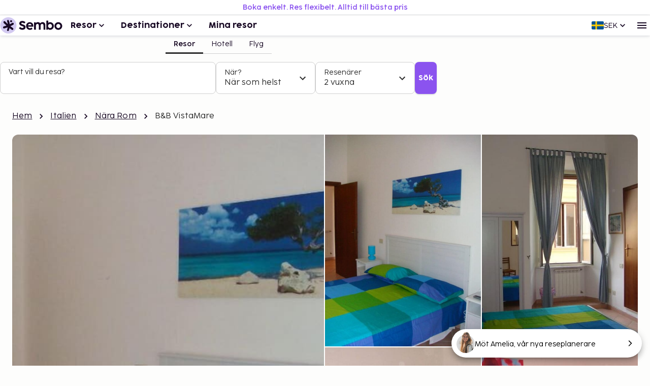

--- FILE ---
content_type: text/html; charset=utf-8
request_url: https://www.sembo.se/resmal/civitavecchia-italien/hotell/1004750/bb-vistamare
body_size: 55975
content:
<!DOCTYPE html><html lang="sv"><head><meta charSet="utf-8"/><meta name="gtm-id" content="GTM-TXR74VL"/><meta name="viewport" content="width=device-width, initial-scale=1"/><meta property="og:title" content="B&amp;B VistaMare - Boka med Sembo"/><meta property="og:image" content="https://images.sembo.travel/ImageService/ImageHandler.ashx?service=url&amp;nameOfImage=https%3A%2F%2Fi.travelapi.com%2Flodging%2F32000000%2F31080000%2F31077400%2F31077315%2F7ded8903_z.jpg&amp;resizeMode=FitInside&amp;semboApp=true"/><meta name="description" content="&lt;p&gt; B&amp;amp;B VistaMare ligger i Civitavecchia, en fem minuters promenad från både Port of Civitavecchia och Civitavecchias arkeologiska nationalmuseum.  Detta bed and breakfast vid stranden ligger 0,1 km från Forte Michelangelo och 0,1 km från Piazza della Vita. Känn dig som hemma i ett av de 2 luftkonditionerade rummen med mikrovågsugn. Sängen har Tempur Pedic-madrass, duntäcken och italienska Frette-lakan. Gratis wi-fi gör att du kan hålla dig uppkopplad. Badrum med dusch, regndusch och gratis toalettartiklar. Avstånd avrundas till närmsta decimal. &lt;br /&gt; &lt;p&gt;Civitavecchias arkeologiska nationalmuseum - 0,1 km &lt;br /&gt; Forte Michelangelo - 0,1 km &lt;br /&gt; Piazza della Vita - 0,2 km &lt;br /&gt; Port of Civitavecchia - 0,3 km &lt;br /&gt; Largo della Pace - 1 km &lt;br /&gt; Taurines bad - 2,2 km &lt;br /&gt; Terme della Ficoncella - 5,5 km &lt;br /&gt; Aurelia Karting Club - 5,6 km &lt;br /&gt; Terme Taurine - 5,7 km &lt;br /&gt; Aquafelix - 6,2 km &lt;br /&gt; Villa La Saracena - 7,9 km &lt;br /&gt; Santa Marinella-stranden - 9,8 km &lt;br /&gt; Castello Odescalchi - 10,6 km &lt;br /&gt; Spiaggia libera - 10,8 km &lt;br /&gt; Rocca dei Frangipane - 18,1 km &lt;br /&gt; &lt;/p&gt;&lt;p&gt;B&amp;amp;B VistaMare rekommenderar att du använder flygplatsen Rom (FCO-Fiumicino - Leonardo da Vinci Intl.) - 63,7 km &lt;/p&gt; Gäster har tillgång till bland annat flerspråkig personal, bagageförvaring och tvättmöjligheter. Passa på att dra nytta av bland annat gratis wi-fi, shopping på boendet och hjälp med bokning av biljetter och guidade turer. Boendets gäster har tillgång till rumsservice och kan även köpa nåt att äta i deras livsmedelsaffär/närbutik. Avsluta dagen med en drink på boendets bar. Här erbjuds en gratis komplett frukost dagligen mellan 08.30 och 10.00.  Detta boende är stängt under augusti, september, oktober och juli. &lt;p&gt;Du kommer att ombes att betala följande avgifter på boendet – avgifterna kan inkludera tillämpliga skatter: &lt;/p&gt; &lt;ul&gt;&lt;li&gt;Stadsskatt: 3.00 EUR per person per natt i upp till 5 nätter. Skatten gäller inte barn under 10 år. &lt;/li&gt; &lt;/ul&gt; &lt;p&gt;Vi har listat alla tilläggsavgifter som boendet har upplyst oss om. &lt;/p&gt; &lt;ul&gt; &lt;li&gt;Avgift för närliggande parkering: EUR 4 per per dag&lt;/li&gt;&lt;li&gt;Spjälsäng (babysäng): EUR 20.0 per dag&lt;/li&gt;&lt;/ul&gt; &lt;p&gt;Det är möjligt att listan ovan inte är fullständig, samt att avgifter och depositioner inte inkluderar skatt. Observera att dessa kan komma att ändras. &lt;/p&gt; &lt;ul&gt;  &lt;li&gt;Alla gäster, även barn, måste vara närvarande vid incheckning och uppvisa statligt utfärdad legitimation eller pass.&lt;/li&gt; &lt;li&gt;Kontanttransaktioner på boendet kan inte överstiga EUR 5000, på grund av statliga bestämmelser. Du kan få mer information genom att kontakta boendet med kontaktinformationen i bokningsbekräftelsen. &lt;/li&gt;&lt;li&gt;Ett barn, 2 år eller yngre, bor gratis i förälders eller vårdnadshavares rum om inga extrasängar används. &lt;/li&gt;&lt;li&gt;Anslutande rum kan erbjudas i mån av tillgång. Gäster kan be om anslutande rum genom att kontakta boendet direkt med kontaktuppgifterna i bokningsbekräftelsen. &lt;/li&gt; &lt;/ul&gt;&lt;/p&gt;
"/><meta name="og:description" content="&lt;p&gt; B&amp;amp;B VistaMare ligger i Civitavecchia, en fem minuters promenad från både Port of Civitavecchia och Civitavecchias arkeologiska nationalmuseum.  Detta bed and breakfast vid stranden ligger 0,1 km från Forte Michelangelo och 0,1 km från Piazza della Vita. Känn dig som hemma i ett av de 2 luftkonditionerade rummen med mikrovågsugn. Sängen har Tempur Pedic-madrass, duntäcken och italienska Frette-lakan. Gratis wi-fi gör att du kan hålla dig uppkopplad. Badrum med dusch, regndusch och gratis toalettartiklar. Avstånd avrundas till närmsta decimal. &lt;br /&gt; &lt;p&gt;Civitavecchias arkeologiska nationalmuseum - 0,1 km &lt;br /&gt; Forte Michelangelo - 0,1 km &lt;br /&gt; Piazza della Vita - 0,2 km &lt;br /&gt; Port of Civitavecchia - 0,3 km &lt;br /&gt; Largo della Pace - 1 km &lt;br /&gt; Taurines bad - 2,2 km &lt;br /&gt; Terme della Ficoncella - 5,5 km &lt;br /&gt; Aurelia Karting Club - 5,6 km &lt;br /&gt; Terme Taurine - 5,7 km &lt;br /&gt; Aquafelix - 6,2 km &lt;br /&gt; Villa La Saracena - 7,9 km &lt;br /&gt; Santa Marinella-stranden - 9,8 km &lt;br /&gt; Castello Odescalchi - 10,6 km &lt;br /&gt; Spiaggia libera - 10,8 km &lt;br /&gt; Rocca dei Frangipane - 18,1 km &lt;br /&gt; &lt;/p&gt;&lt;p&gt;B&amp;amp;B VistaMare rekommenderar att du använder flygplatsen Rom (FCO-Fiumicino - Leonardo da Vinci Intl.) - 63,7 km &lt;/p&gt; Gäster har tillgång till bland annat flerspråkig personal, bagageförvaring och tvättmöjligheter. Passa på att dra nytta av bland annat gratis wi-fi, shopping på boendet och hjälp med bokning av biljetter och guidade turer. Boendets gäster har tillgång till rumsservice och kan även köpa nåt att äta i deras livsmedelsaffär/närbutik. Avsluta dagen med en drink på boendets bar. Här erbjuds en gratis komplett frukost dagligen mellan 08.30 och 10.00.  Detta boende är stängt under augusti, september, oktober och juli. &lt;p&gt;Du kommer att ombes att betala följande avgifter på boendet – avgifterna kan inkludera tillämpliga skatter: &lt;/p&gt; &lt;ul&gt;&lt;li&gt;Stadsskatt: 3.00 EUR per person per natt i upp till 5 nätter. Skatten gäller inte barn under 10 år. &lt;/li&gt; &lt;/ul&gt; &lt;p&gt;Vi har listat alla tilläggsavgifter som boendet har upplyst oss om. &lt;/p&gt; &lt;ul&gt; &lt;li&gt;Avgift för närliggande parkering: EUR 4 per per dag&lt;/li&gt;&lt;li&gt;Spjälsäng (babysäng): EUR 20.0 per dag&lt;/li&gt;&lt;/ul&gt; &lt;p&gt;Det är möjligt att listan ovan inte är fullständig, samt att avgifter och depositioner inte inkluderar skatt. Observera att dessa kan komma att ändras. &lt;/p&gt; &lt;ul&gt;  &lt;li&gt;Alla gäster, även barn, måste vara närvarande vid incheckning och uppvisa statligt utfärdad legitimation eller pass.&lt;/li&gt; &lt;li&gt;Kontanttransaktioner på boendet kan inte överstiga EUR 5000, på grund av statliga bestämmelser. Du kan få mer information genom att kontakta boendet med kontaktinformationen i bokningsbekräftelsen. &lt;/li&gt;&lt;li&gt;Ett barn, 2 år eller yngre, bor gratis i förälders eller vårdnadshavares rum om inga extrasängar används. &lt;/li&gt;&lt;li&gt;Anslutande rum kan erbjudas i mån av tillgång. Gäster kan be om anslutande rum genom att kontakta boendet direkt med kontaktuppgifterna i bokningsbekräftelsen. &lt;/li&gt; &lt;/ul&gt;&lt;/p&gt;
"/><meta property="og:type" content="website"/><meta property="og:url" content="https://www.sembo.se/resmal/civitavecchia-italien/hotell/1004750/bb-vistamare"/><link rel="canonical" href="https://www.sembo.se/resmal/civitavecchia-italien/hotell/1004750/bb-vistamare"/><meta name="msapplication-TileColor" content="#da532c"/><meta name="msapplication-config" content="/m/favicon/browserconfig.xml"/><meta name="theme-color" content="#ffffff"/><title>B&amp;B VistaMare - Boka med Sembo</title><script type="application/ld+json">{"@context":"https://schema.org","@graph":[[[{"@type":"Hotel","@id":"1004750","name":"B&B VistaMare","image":"https://images.sembo.travel/ImageService/ImageHandler.ashx?service=url&nameOfImage=https%3A%2F%2Fi.travelapi.com%2Flodging%2F32000000%2F31080000%2F31077400%2F31077315%2F7ded8903_z.jpg&resizeMode=FitInside&semboApp=true","description":"<p> B&amp;B VistaMare ligger i Civitavecchia, en fem minuters promenad från både Port of Civitavecchia och Civitavecchias arkeologiska nationalmuseum.  Detta bed and breakfast vid stranden ligger 0,1 km från Forte Michelangelo och 0,1 km från Piazza della Vita. Känn dig som hemma i ett av de 2 luftkonditionerade rummen med mikrovågsugn. Sängen har Tempur Pedic-madrass, duntäcken och italienska Frette-lakan. Gratis wi-fi gör att du kan hålla dig uppkopplad. Badrum med dusch, regndusch och gratis toalettartiklar. Avstånd avrundas till närmsta decimal. <br /> <p>Civitavecchias arkeologiska nationalmuseum - 0,1 km <br /> Forte Michelangelo - 0,1 km <br /> Piazza della Vita - 0,2 km <br /> Port of Civitavecchia - 0,3 km <br /> Largo della Pace - 1 km <br /> Taurines bad - 2,2 km <br /> Terme della Ficoncella - 5,5 km <br /> Aurelia Karting Club - 5,6 km <br /> Terme Taurine - 5,7 km <br /> Aquafelix - 6,2 km <br /> Villa La Saracena - 7,9 km <br /> Santa Marinella-stranden - 9,8 km <br /> Castello Odescalchi - 10,6 km <br /> Spiaggia libera - 10,8 km <br /> Rocca dei Frangipane - 18,1 km <br /> </p><p>B&amp;B VistaMare rekommenderar att du använder flygplatsen Rom (FCO-Fiumicino - Leonardo da Vinci Intl.) - 63,7 km </p> Gäster har tillgång till bland annat flerspråkig personal, bagageförvaring och tvättmöjligheter. Passa på att dra nytta av bland annat gratis wi-fi, shopping på boendet och hjälp med bokning av biljetter och guidade turer. Boendets gäster har tillgång till rumsservice och kan även köpa nåt att äta i deras livsmedelsaffär/närbutik. Avsluta dagen med en drink på boendets bar. Här erbjuds en gratis komplett frukost dagligen mellan 08.30 och 10.00.  Detta boende är stängt under augusti, september, oktober och juli. <p>Du kommer att ombes att betala följande avgifter på boendet – avgifterna kan inkludera tillämpliga skatter: </p> <ul><li>Stadsskatt: 3.00 EUR per person per natt i upp till 5 nätter. Skatten gäller inte barn under 10 år. </li> </ul> <p>Vi har listat alla tilläggsavgifter som boendet har upplyst oss om. </p> <ul> <li>Avgift för närliggande parkering: EUR 4 per per dag</li><li>Spjälsäng (babysäng): EUR 20.0 per dag</li></ul> <p>Det är möjligt att listan ovan inte är fullständig, samt att avgifter och depositioner inte inkluderar skatt. Observera att dessa kan komma att ändras. </p> <ul>  <li>Alla gäster, även barn, måste vara närvarande vid incheckning och uppvisa statligt utfärdad legitimation eller pass.</li> <li>Kontanttransaktioner på boendet kan inte överstiga EUR 5000, på grund av statliga bestämmelser. Du kan få mer information genom att kontakta boendet med kontaktinformationen i bokningsbekräftelsen. </li><li>Ett barn, 2 år eller yngre, bor gratis i förälders eller vårdnadshavares rum om inga extrasängar används. </li><li>Anslutande rum kan erbjudas i mån av tillgång. Gäster kan be om anslutande rum genom att kontakta boendet direkt med kontaktuppgifterna i bokningsbekräftelsen. </li> </ul></p>\n","starRating":"","address":{"addressCountry":"IT","addressLocality":"Civitavecchia  RM","addressRegion":"","postalCode":"53","streetAddress":"Largo Plebiscito, 4 ","@type":"PostalAddress"},"geo":{"@type":"GeoCoordinates","latitude":"42.090709","longitude":"11.792396"},"priceRange":""},{"@type":"BreadcrumbList","name":"breadcrumbs","itemListElement":[{"@type":"ListItem","position":1,"name":"Hem","item":"https://www.sembo.se"},{"@type":"ListItem","position":2,"name":"Italien","item":"https://www.sembo.se/resmal/italien"},{"@type":"ListItem","position":3,"name":"Nära Rom","item":"https://www.sembo.se/d/hotell/italien/overnatta-langs-vagen/nara-rom"},{"@type":"ListItem","position":4,"name":"B&B VistaMare"}]}],[{"@type":"WebSite","name":"Sembo","url":"https://www.sembo.se"},{"@type":"TravelAgency","name":"Sembo","url":"https://www.sembo.se","logo":"https://cdn.sanity.io/images/inntox6v/production/0f0973588039bcb099924319921edac5429f7662-123x32.svg","sameAs":["https://www.facebook.com/sembo.se/","https://www.instagram.com/sembo.travel/"],"address":{"@type":"PostalAddress","streetAddress":"Hans Michelsensgatan 9","addressLocality":"Malmö","addressCountry":"SE","postalCode":"211 20"},"contactPoint":{"@type":"ContactPoint","telephone":"+46 42 37 85 00","contactType":"Customer service","availableLanguage":["Swedish","English"]}}]]]}</script><link rel="alternate" hrefLang="sv-SE" href="https://www.sembo.se/resmal/civitavecchia-italien/hotell/1004750/bb-vistamare"/><link rel="preload" as="image" media="(min-width: 600px)" href="https://images.sembo.travel/ImageService/ImageHandler.ashx?service=url&amp;nameOfImage=https%3A%2F%2Fi.travelapi.com%2Flodging%2F32000000%2F31080000%2F31077400%2F31077315%2F0099d941_z.jpg&amp;resizeMode=FitInside&amp;semboApp=true" imageSrcSet="https://images.sembo.travel/ImageService/ImageHandler.ashx?service=url&amp;nameOfImage=https%3A%2F%2Fi.travelapi.com%2Flodging%2F32000000%2F31080000%2F31077400%2F31077315%2F0099d941_z.jpg&amp;resizeMode=FitInside&amp;semboApp=true 199w, https://images.sembo.travel/ImageService/ImageHandler.ashx?service=url&amp;nameOfImage=https%3A%2F%2Fi.travelapi.com%2Flodging%2F32000000%2F31080000%2F31077400%2F31077315%2F0099d941_z.jpg&amp;resizeMode=FitInside&amp;semboApp=true 399w, https://images.sembo.travel/ImageService/ImageHandler.ashx?service=url&amp;nameOfImage=https%3A%2F%2Fi.travelapi.com%2Flodging%2F32000000%2F31080000%2F31077400%2F31077315%2F0099d941_z.jpg&amp;resizeMode=FitInside&amp;semboApp=true 599w, https://images.sembo.travel/ImageService/ImageHandler.ashx?service=url&amp;nameOfImage=https%3A%2F%2Fi.travelapi.com%2Flodging%2F32000000%2F31080000%2F31077400%2F31077315%2F0099d941_z.jpg&amp;resizeMode=FitInside&amp;semboApp=true 899w, https://images.sembo.travel/ImageService/ImageHandler.ashx?service=url&amp;nameOfImage=https%3A%2F%2Fi.travelapi.com%2Flodging%2F32000000%2F31080000%2F31077400%2F31077315%2F0099d941_z.jpg&amp;resizeMode=FitInside&amp;semboApp=true 1199w, https://images.sembo.travel/ImageService/ImageHandler.ashx?service=url&amp;nameOfImage=https%3A%2F%2Fi.travelapi.com%2Flodging%2F32000000%2F31080000%2F31077400%2F31077315%2F0099d941_z.jpg&amp;resizeMode=FitInside&amp;semboApp=true 1535w" imageSizes="(max-width: 199px) 100vw, (max-width: 399px) 100vw, (max-width: 599px) 100vw, (max-width: 899px) calc(25vw - 32px), (max-width: 1199px) calc(25vw - 32px), (max-width: 1535px) calc(50vw - 56px), (min-width: 1535px) calc(50vw - 56px)"/><link rel="preload" as="image" media="(min-width: 600px)" href="https://images.sembo.travel/ImageService/ImageHandler.ashx?service=url&amp;nameOfImage=https%3A%2F%2Fi.travelapi.com%2Flodging%2F32000000%2F31080000%2F31077400%2F31077315%2F410c4327_z.jpg&amp;resizeMode=FitInside&amp;semboApp=true" imageSrcSet="https://images.sembo.travel/ImageService/ImageHandler.ashx?service=url&amp;nameOfImage=https%3A%2F%2Fi.travelapi.com%2Flodging%2F32000000%2F31080000%2F31077400%2F31077315%2F410c4327_z.jpg&amp;resizeMode=FitInside&amp;semboApp=true 199w, https://images.sembo.travel/ImageService/ImageHandler.ashx?service=url&amp;nameOfImage=https%3A%2F%2Fi.travelapi.com%2Flodging%2F32000000%2F31080000%2F31077400%2F31077315%2F410c4327_z.jpg&amp;resizeMode=FitInside&amp;semboApp=true 399w, https://images.sembo.travel/ImageService/ImageHandler.ashx?service=url&amp;nameOfImage=https%3A%2F%2Fi.travelapi.com%2Flodging%2F32000000%2F31080000%2F31077400%2F31077315%2F410c4327_z.jpg&amp;resizeMode=FitInside&amp;semboApp=true 599w, https://images.sembo.travel/ImageService/ImageHandler.ashx?service=url&amp;nameOfImage=https%3A%2F%2Fi.travelapi.com%2Flodging%2F32000000%2F31080000%2F31077400%2F31077315%2F410c4327_z.jpg&amp;resizeMode=FitInside&amp;semboApp=true 899w, https://images.sembo.travel/ImageService/ImageHandler.ashx?service=url&amp;nameOfImage=https%3A%2F%2Fi.travelapi.com%2Flodging%2F32000000%2F31080000%2F31077400%2F31077315%2F410c4327_z.jpg&amp;resizeMode=FitInside&amp;semboApp=true 1199w, https://images.sembo.travel/ImageService/ImageHandler.ashx?service=url&amp;nameOfImage=https%3A%2F%2Fi.travelapi.com%2Flodging%2F32000000%2F31080000%2F31077400%2F31077315%2F410c4327_z.jpg&amp;resizeMode=FitInside&amp;semboApp=true 1535w" imageSizes="(max-width: 199px) 100vw, (max-width: 399px) 100vw, (max-width: 599px) 100vw, (max-width: 899px) calc(25vw - 32px), (max-width: 1199px) calc(25vw - 32px), (max-width: 1535px) calc(50vw - 56px), (min-width: 1535px) calc(50vw - 56px)"/><link rel="preload" as="image" media="(min-width: 600px)" href="https://images.sembo.travel/ImageService/ImageHandler.ashx?service=url&amp;nameOfImage=https%3A%2F%2Fi.travelapi.com%2Flodging%2F32000000%2F31080000%2F31077400%2F31077315%2F4517803e_z.jpg&amp;resizeMode=FitInside&amp;semboApp=true" imageSrcSet="https://images.sembo.travel/ImageService/ImageHandler.ashx?service=url&amp;nameOfImage=https%3A%2F%2Fi.travelapi.com%2Flodging%2F32000000%2F31080000%2F31077400%2F31077315%2F4517803e_z.jpg&amp;resizeMode=FitInside&amp;semboApp=true 199w, https://images.sembo.travel/ImageService/ImageHandler.ashx?service=url&amp;nameOfImage=https%3A%2F%2Fi.travelapi.com%2Flodging%2F32000000%2F31080000%2F31077400%2F31077315%2F4517803e_z.jpg&amp;resizeMode=FitInside&amp;semboApp=true 399w, https://images.sembo.travel/ImageService/ImageHandler.ashx?service=url&amp;nameOfImage=https%3A%2F%2Fi.travelapi.com%2Flodging%2F32000000%2F31080000%2F31077400%2F31077315%2F4517803e_z.jpg&amp;resizeMode=FitInside&amp;semboApp=true 599w, https://images.sembo.travel/ImageService/ImageHandler.ashx?service=url&amp;nameOfImage=https%3A%2F%2Fi.travelapi.com%2Flodging%2F32000000%2F31080000%2F31077400%2F31077315%2F4517803e_z.jpg&amp;resizeMode=FitInside&amp;semboApp=true 899w, https://images.sembo.travel/ImageService/ImageHandler.ashx?service=url&amp;nameOfImage=https%3A%2F%2Fi.travelapi.com%2Flodging%2F32000000%2F31080000%2F31077400%2F31077315%2F4517803e_z.jpg&amp;resizeMode=FitInside&amp;semboApp=true 1199w, https://images.sembo.travel/ImageService/ImageHandler.ashx?service=url&amp;nameOfImage=https%3A%2F%2Fi.travelapi.com%2Flodging%2F32000000%2F31080000%2F31077400%2F31077315%2F4517803e_z.jpg&amp;resizeMode=FitInside&amp;semboApp=true 1535w" imageSizes="(max-width: 199px) 100vw, (max-width: 399px) 100vw, (max-width: 599px) 100vw, (max-width: 899px) calc(25vw - 32px), (max-width: 1199px) calc(25vw - 32px), (max-width: 1535px) calc(50vw - 56px), (min-width: 1535px) calc(50vw - 56px)"/><link rel="preload" as="image" media="(min-width: 600px)" href="https://images.sembo.travel/ImageService/ImageHandler.ashx?service=url&amp;nameOfImage=https%3A%2F%2Fi.travelapi.com%2Flodging%2F32000000%2F31080000%2F31077400%2F31077315%2Fa1354088_z.jpg&amp;resizeMode=FitInside&amp;semboApp=true" imageSrcSet="https://images.sembo.travel/ImageService/ImageHandler.ashx?service=url&amp;nameOfImage=https%3A%2F%2Fi.travelapi.com%2Flodging%2F32000000%2F31080000%2F31077400%2F31077315%2Fa1354088_z.jpg&amp;resizeMode=FitInside&amp;semboApp=true 199w, https://images.sembo.travel/ImageService/ImageHandler.ashx?service=url&amp;nameOfImage=https%3A%2F%2Fi.travelapi.com%2Flodging%2F32000000%2F31080000%2F31077400%2F31077315%2Fa1354088_z.jpg&amp;resizeMode=FitInside&amp;semboApp=true 399w, https://images.sembo.travel/ImageService/ImageHandler.ashx?service=url&amp;nameOfImage=https%3A%2F%2Fi.travelapi.com%2Flodging%2F32000000%2F31080000%2F31077400%2F31077315%2Fa1354088_z.jpg&amp;resizeMode=FitInside&amp;semboApp=true 599w, https://images.sembo.travel/ImageService/ImageHandler.ashx?service=url&amp;nameOfImage=https%3A%2F%2Fi.travelapi.com%2Flodging%2F32000000%2F31080000%2F31077400%2F31077315%2Fa1354088_z.jpg&amp;resizeMode=FitInside&amp;semboApp=true 899w, https://images.sembo.travel/ImageService/ImageHandler.ashx?service=url&amp;nameOfImage=https%3A%2F%2Fi.travelapi.com%2Flodging%2F32000000%2F31080000%2F31077400%2F31077315%2Fa1354088_z.jpg&amp;resizeMode=FitInside&amp;semboApp=true 1199w, https://images.sembo.travel/ImageService/ImageHandler.ashx?service=url&amp;nameOfImage=https%3A%2F%2Fi.travelapi.com%2Flodging%2F32000000%2F31080000%2F31077400%2F31077315%2Fa1354088_z.jpg&amp;resizeMode=FitInside&amp;semboApp=true 1535w" imageSizes="(max-width: 199px) 100vw, (max-width: 399px) 100vw, (max-width: 599px) 100vw, (max-width: 899px) calc(25vw - 32px), (max-width: 1199px) calc(25vw - 32px), (max-width: 1535px) calc(50vw - 56px), (min-width: 1535px) calc(50vw - 56px)"/><meta name="next-head-count" content="20"/><style data-emotion="explore-css-mui-style-global 0"></style><style data-emotion="explore-css-mui-style-global 11efel7">html,body,div,span,applet,object,iframe,h1,h2,h3,h4,h5,h6,p,blockquote,pre,a,abbr,acronym,address,big,cite,code,del,dfn,em,img,ins,kbd,q,s,samp,small,strike,strong,sub,sup,tt,var,b,u,i,center,dl,dt,dd,ol,ul,li,fieldset,form,label,legend,table,caption,tbody,tfoot,thead,tr,th,td,article,aside,canvas,details,embed,figure,figcaption,footer,header,hgroup,menu,nav,output,ruby,section,summary,time,mark,audio,video{margin:0;padding:0;border:0;font-size:100%;font-family:inherit;vertical-align:baseline;}article,aside,details,figcaption,figure,footer,header,hgroup,menu,nav,section{display:block;}body{line-height:1;}blockquote,ol,ul{list-style:none;}q{quotes:none;}blockquote:before,blockquote:after,q:before,q:after{content:'';content:none;}table{border-collapse:collapse;border-spacing:0;}:root{--color-black:#180924;--color-white:#fff;--color-primary-light:#d3caf1;--color-primary-dark:#462170;--color-information-light:#fafafd;--color-information-dark:#7466a8;--color-special-purple:#d7d3e8;--color-special-blue:#cbe9fa;--color-special-green:#bde8d9;--color-primary-pop:#8b53ef;--color-primary-pop-hover:#6c24ea;--color-accent-yellow:#ffe571;--color-accent-red:#ff7569;--color-accent-green:#206f6f;--color-neutral-0:#fdfdfc;--color-neutral-10:#f7f7f7;--color-neutral-20:#f0f0f0;--color-neutral-30:#e4e4e4;--color-neutral-40:#cfcfcf;--color-neutral-50:#838383;--color-neutral-60:#6a6a6a;--color-neutral-70:#2e2e2e;--color-success-light:#ecfdf3;--color-success-dark:#027a48;--color-warning-light:#fff0c7;--color-warning-dark:#fdb022;--color-status-error-light:#fef3f2;--color-status-error-dark:#c72014;--coco-sharp-bold-weight:600;--coco-sharp-variation-settings:'opsz' 703;--font-family-primary-light:'Cocogoose Pro Light',sans-serif;--font-family-primary-semilight:'Cocogoose Pro Semilight',sans-serif;--font-family-primary-bold:'Cocogoose Pro Darkmode',sans-serif;--font-family-coco-sharp:'Coco Sharp',sans-serif;--font-family-coco-sharp-italic:'Coco Sharp Italic',sans-serif;--font-family-cocogoose:'Cocogoose Pro Light',sans-serif;--font-family-cocogoose-bold:'Cocogoose Pro Darkmode',sans-serif;--font-family-fallback:-apple-system,BlinkMacSystemFont,'Segoe UI',Roboto,'Helvetica Neue',Arial,sans-serif;--line-height-12:calc(0.75rem * var(--sembo-rem-scale,1));--line-height-14:calc(0.875rem * var(--sembo-rem-scale,1));--line-height-16:calc(1rem * var(--sembo-rem-scale,1));--line-height-18:calc(1.125rem * var(--sembo-rem-scale,1));--line-height-20:calc(1.25rem * var(--sembo-rem-scale,1));--line-height-22:calc(1.375rem * var(--sembo-rem-scale,1));--line-height-24:calc(1.5rem * var(--sembo-rem-scale,1));--line-height-26:calc(1.625rem * var(--sembo-rem-scale,1));--line-height-28:calc(1.75rem * var(--sembo-rem-scale,1));--line-height-30:calc(1.875rem * var(--sembo-rem-scale,1));--line-height-32:calc(2rem * var(--sembo-rem-scale,1));--line-height-36:calc(2.25rem * var(--sembo-rem-scale,1));--line-height-38:calc(2.375rem * var(--sembo-rem-scale,1));--line-height-52:calc(3.25rem * var(--sembo-rem-scale,1));--font-size-12:calc(0.75rem * var(--sembo-rem-scale,1));--font-size-14:calc(0.875rem * var(--sembo-rem-scale,1));--font-size-16:calc(1rem * var(--sembo-rem-scale,1));--font-size-18:calc(1.125rem * var(--sembo-rem-scale,1));--font-size-20:calc(1.25rem * var(--sembo-rem-scale,1));--font-size-22:calc(1.375rem * var(--sembo-rem-scale,1));--font-size-24:calc(1.5rem * var(--sembo-rem-scale,1));--font-size-28:calc(1.75rem * var(--sembo-rem-scale,1));--font-size-32:calc(2rem * var(--sembo-rem-scale,1));--font-size-42:calc(2.625rem * var(--sembo-rem-scale,1));--font-size-44:calc(2.75rem * var(--sembo-rem-scale,1));--font-size-52:calc(3.25rem * var(--sembo-rem-scale,1));--spacing-2:calc(0.125rem * var(--sembo-rem-scale,1));--spacing-4:calc(0.25rem * var(--sembo-rem-scale,1));--spacing-6:calc(0.375rem * var(--sembo-rem-scale,1));--spacing-8:calc(0.5rem * var(--sembo-rem-scale,1));--spacing-10:calc(0.625rem * var(--sembo-rem-scale,1));--spacing-12:calc(0.75rem * var(--sembo-rem-scale,1));--spacing-16:calc(1rem * var(--sembo-rem-scale,1));--spacing-18:calc(1.115rem * var(--sembo-rem-scale,1));--spacing-20:calc(1.25rem * var(--sembo-rem-scale,1));--spacing-24:calc(1.5rem * var(--sembo-rem-scale,1));--spacing-28:calc(1.75rem * var(--sembo-rem-scale,1));--spacing-32:calc(2rem * var(--sembo-rem-scale,1));--spacing-40:calc(2.5rem * var(--sembo-rem-scale,1));--spacing-44:calc(2.75rem * var(--sembo-rem-scale,1));--spacing-48:calc(3rem * var(--sembo-rem-scale,1));--spacing-64:calc(4rem * var(--sembo-rem-scale,1));--spacing-80:calc(5rem * var(--sembo-rem-scale,1));--spacing-96:calc(6rem * var(--sembo-rem-scale,1));--spacing-128:calc(8rem * var(--sembo-rem-scale,1));--spacing-160:calc(10rem * var(--sembo-rem-scale,1));--letter-spacing:-0.16%;--icon-size-s:var(--spacing-16);--icon-size-m:var(--spacing-24);--icon-size-l:var(--spacing-32);--font-weight-bold:400;--font-body-xl:var(--font-size-18)/150% var(--font-family-coco-sharp);--font-body-xl-italic:var(--font-size-18)/150% var(--font-family-coco-sharp-italic);--font-body-xl-bold:var(--coco-sharp-bold-weight) var(--font-size-18)/150% var(--font-family-coco-sharp);--font-body-xl-bold-italic:var(--coco-sharp-bold-weight) var(--font-size-18)/150% var(--font-family-coco-sharp-italic);--font-body-lg:var(--font-size-16)/150% var(--font-family-coco-sharp);--font-body-lg-italic:var(--font-size-16)/150% var(--font-family-coco-sharp-italic);--font-body-lg-bold:var(--coco-sharp-bold-weight) var(--font-size-16)/150% var(--font-family-coco-sharp);--font-body-lg-bold-italic:var(--coco-sharp-bold-weight) var(--font-size-16)/150% var(--font-family-coco-sharp-italic);--font-body-md:var(--font-size-14)/150% var(--font-family-coco-sharp);--font-body-md-italic:var(--font-size-14)/150% var(--font-family-coco-sharp-italic);--font-body-md-bold:var(--coco-sharp-bold-weight) var(--font-size-14)/150% var(--font-family-coco-sharp);--font-body-md-bold-italic:var(--coco-sharp-bold-weight) var(--font-size-14)/150% var(--font-family-coco-sharp-italic);--font-body-sm:var(--font-size-12)/150% var(--font-family-coco-sharp);--font-body-sm-italic:var(--font-size-12)/150% var(--font-family-coco-sharp-italic);--font-body-sm-bold:var(--coco-sharp-bold-weight) var(--font-size-12)/150% var(--font-family-coco-sharp);--font-body-sm-bold-italic:var(--coco-sharp-bold-weight) var(--font-size-12)/150% var(--font-family-coco-sharp-italic);--font-label-xl:var(--font-size-18)/125% var(--font-family-coco-sharp);--font-label-xl-bold:var(--coco-sharp-bold-weight) var(--font-size-18)/125% var(--font-family-coco-sharp);--font-label-lg:var(--font-size-16)/125% var(--font-family-coco-sharp);--font-label-lg-bold:var(--coco-sharp-bold-weight) var(--font-size-16)/125% var(--font-family-coco-sharp);--font-label-md:var(--font-size-14)/125% var(--font-family-coco-sharp);--font-label-md-bold:var(--coco-sharp-bold-weight) var(--font-size-14)/125% var(--font-family-coco-sharp);--font-label-sm:var(--font-size-12)/125% var(--font-family-coco-sharp);--font-label-sm-bold:var(--coco-sharp-bold-weight) var(--font-size-12)/125% var(--font-family-coco-sharp);--font-heading-1:var(--font-size-44)/125% var(--font-family-cocogoose-bold);--font-heading-2:var(--font-size-32)/125% var(--font-family-cocogoose-bold);--font-heading-3:var(--font-size-28)/125% var(--font-family-cocogoose-bold);--font-heading-4:var(--font-size-24)/125% var(--font-family-cocogoose-bold);--font-heading-5:var(--font-size-20)/125% var(--font-family-cocogoose-bold);--font-button-lg:var(--font-size-16)/100% var(--font-family-cocogoose-bold);--font-button-md:var(--font-size-14)/100% var(--font-family-cocogoose-bold);--font-button-sm:var(--font-size-12)/100% var(--font-family-cocogoose-bold);--font-body-lg-bold-goose:var(--font-size-16)/125% var(--font-family-cocogoose-bold);--font-body-md-bold-goose:var(--font-size-14)/125% var(--font-family-cocogoose-bold);--border-radius-s:0.25rem;--border-radius-m:0.5rem;--border-radius-l:0.75rem;--border-radius-xl:1rem;--border-radius-xxl:2rem;--elevation-10:0px 0px 0px 1px rgba(32,47,71,0.03),0px 0px 4px 0px rgba(32,47,71,0.05),0px 2px 2px 0px rgba(32,47,71,0.1);--elevation-20:0px 0px 0px 1px rgba(32,47,71,0.03),0px -3px 3px -2px rgba(32,47,71,0.04),0px 2px 7px 0px rgba(32,47,71,0.06),0px 3px 4px -1px rgba(32,47,71,0.08);--elevation-30:0px 0px 0px 1px rgba(32,47,71,0.03),0px -4px 8px -2px rgba(32,47,71,0.04),0px 3px 6px 0px rgba(32,47,71,0.06),-10px 4px 7px -8px rgba(32,47,71,0.08),10px 4px 7px -8px rgba(32,47,71,0.08),0px 13px 7px -7px rgba(32,47,71,0.06);--sidemenu-width:320px;--sembo-inspire-s-color-background-primary:var(--color-neutral-0);--sembo-inspire-s-color-background-secondary:var(--color-white);--sembo-inspire-s-color-background-secondary-interactive:var(--color-neutral-0);--sembo-inspire-s-color-background-primary-interactive:var(--color-black);--sembo-inspire-s-color-background-primary-interactive-hover:var(--color-neutral-70);--sembo-inspire-s-color-text-primary-interactive:var(--color-white);--sembo-inspire-s-color-background-important:var(--color-information-dark);--sembo-inspire-s-color-background-important-interactive:var(--color-primary-pop);--sembo-inspire-s-color-background-important-interactive-hover:var(--color-primary-pop-hover);--sembo-inspire-s-color-background-primary-subtle:transparent;--sembo-inspire-s-color-text-primary-subtle:var(--color-black);}@font-face{font-family:'Coco Sharp Italic';src:url('https://cdn.sanity.io/files/inntox6v/production/5ca3dbfee28abe3f9928bedf78b43293918f45a7.woff2/Coco-Sharp-Variable-Italic.woff2') format('woff2'),url('https://cdn.sanity.io/files/inntox6v/production/0dfb0a3d1fe09b35d9c9ade93c6db2abb5a91a0b.woff/Coco-Sharp-Variable-Italic.woff') format('woff');font-weight:100 900;font-style:italic;font-display:swap;}@font-face{font-family:'Coco Sharp';src:url('https://cdn.sanity.io/files/inntox6v/production/9d0bb6eacd49521af3fbd01414cf2dd2bcd3000f.woff2/Coco-Sharp-Variable-Roman.woff2') format('woff2'),url('https://cdn.sanity.io/files/inntox6v/production/341124a4c61109fd1b597517b545c29cfa38808c.woff/Coco-Sharp-Variable-Roman.woff') format('woff');font-weight:100 900;font-style:normal;font-display:swap;}@font-face{font-family:'Cocogoose Pro Darkmode';src:url('https://cdn.sanity.io/files/inntox6v/production/cb0acd973f40aa4e72252f6e16cf1a6c6b9ee82b.woff2/CocogoosePro-Darkmode.woff2') format('woff2'),url('https://cdn.sanity.io/files/inntox6v/production/ad8f81bae1e42af558a7b1e49fa5e7579dad8db1.woff/CocogoosePro-Darkmode.woff') format('woff'),url('https://cdn.sanity.io/files/inntox6v/production/bdc647dbedd727ad2ca8c267e51d355949e79392.svg/CocogoosePro-Darkmode.svg') format('svg');font-weight:normal;font-style:normal;font-display:swap;}@font-face{font-family:'Cocogoose Pro Semilight';src:url('https://cdn.sanity.io/files/inntox6v/production/0fd426dd95f586f6fa51b810d9c4ca060d88f834.woff2/CocogoosePro-Semilight.woff2') format('woff2'),url('https://cdn.sanity.io/files/inntox6v/production/0303fab577cc7c8f971f9fd31839d940fa01f0a2.woff/CocogoosePro-Semilight.woff') format('woff'),url('https://cdn.sanity.io/files/inntox6v/production/522d4793d87cb2090f19ffeeef2b476df25c8466.svg/CocogoosePro-Semilight.svg') format('svg');font-weight:300;font-style:normal;font-display:swap;}@font-face{font-family:'Cocogoose Pro Light';src:url('https://cdn.sanity.io/files/inntox6v/production/f8a2e25e3698e50e3590f79ab0eaf8dddd28bbf7.woff2/CocogoosePro-Light.woff2') format('woff2'),url('https://cdn.sanity.io/files/inntox6v/production/251d15dbecae5edb1cf8b985c34d88ddaa0aa5e0.woff/CocogoosePro-Light.woff') format('woff'),url('https://cdn.sanity.io/files/inntox6v/production/537d48520a7e903511c43223d9e2aae0b0e994d6.svg/CocogoosePro-Light.svg') format('svg');font-weight:300;font-style:normal;font-display:swap;}*{box-sizing:border-box;}html{overscroll-behavior-x:none;-webkit-text-size-adjust:100%;scroll-behavior:smooth;font-size:100%;font-variant-ligatures:none;text-rendering:optimizeLegibility;}body{font:var(--font-body-lg);font-variation-settings:var(--coco-sharp-variation-settings);font-feature-settings:'ss04' on;overflow-x:hidden;-webkit-font-smoothing:antialiased;-moz-osx-font-smoothing:grayscale;-webkit-tap-highlight-color:rgba(0,0,0,0);margin:0;background-color:var(--sembo-inspire-s-color-background-primary);}body.modal-popup{-webkit-overflow-scrolling:touch;overflow-y:scroll;}h1,h2,h3,h4,h5,h6{margin:0 0 var(--spacing-8);color:var(--color-black);}h1{font:var(--font-heading-3);font-variation-settings:var(--coco-sharp-variation-settings);font-feature-settings:'ss04' off;letter-spacing:var(--letter-spacing);}@media (min-width:600px){h1{font:var(--font-heading-2);font-variation-settings:var(--coco-sharp-variation-settings);font-feature-settings:'ss04' off;}}@media (min-width:900px){h1{font:var(--font-heading-2);font-variation-settings:var(--coco-sharp-variation-settings);font-feature-settings:'ss04' off;}}@media (min-width:1200px){h1{font:var(--font-heading-1);font-variation-settings:var(--coco-sharp-variation-settings);font-feature-settings:'ss04' off;}}@media (min-width:1536px){h1{font:var(--font-heading-1);font-variation-settings:var(--coco-sharp-variation-settings);font-feature-settings:'ss04' off;}}h2{font:var(--font-heading-4);font-variation-settings:var(--coco-sharp-variation-settings);font-feature-settings:'ss04' off;letter-spacing:var(--letter-spacing);}@media (min-width:600px){h2{font:var(--font-heading-2);font-variation-settings:var(--coco-sharp-variation-settings);font-feature-settings:'ss04' off;}}@media (min-width:900px){h2{font:var(--font-heading-2);font-variation-settings:var(--coco-sharp-variation-settings);font-feature-settings:'ss04' off;}}@media (min-width:1200px){h2{font:var(--font-heading-2);font-variation-settings:var(--coco-sharp-variation-settings);font-feature-settings:'ss04' off;}}@media (min-width:1536px){h2{font:var(--font-heading-2);font-variation-settings:var(--coco-sharp-variation-settings);font-feature-settings:'ss04' off;}}h3{font:var(--font-heading-3);font-variation-settings:var(--coco-sharp-variation-settings);font-feature-settings:'ss04' off;letter-spacing:var(--letter-spacing);}h4{font:var(--font-heading-4);font-variation-settings:var(--coco-sharp-variation-settings);font-feature-settings:'ss04' off;letter-spacing:var(--letter-spacing);}h5{font:var(--font-heading-5);font-variation-settings:var(--coco-sharp-variation-settings);font-feature-settings:'ss04' off;letter-spacing:var(--letter-spacing);}p,li{font:var(--font-body-lg);font-variation-settings:var(--coco-sharp-variation-settings);font-feature-settings:'ss04' on;color:var(--color-neutral-70);}strong{color:var(--color-black);}a{color:var(--color-neutral-70);}pre{font-family:ui-monospace,SFMono-Regular,Menlo,Monaco,Consolas,Liberation Mono,Courier New,monospace;}pre{background-color:var(--color-black);border-radius:0.625rem;color:var(--color-white);font-family:ui-monospace,SFMono-Regular,Menlo,Monaco,Consolas,Liberation Mono,Courier New,monospace;overflow:scroll;padding:var(--spacing-8);}input::-webkit-inner-spin-button,input::-webkit-outer-spin-button{-webkit-appearance:none;}.MuiAutocomplete-popper *.Mui-popper{font:var(--font-label-lg-bold);font-variation-settings:var(--coco-sharp-variation-settings);font-feature-settings:'ss04' on;}div#affiliate-header{display:none;max-width:1536px;margin-left:auto;margin-right:auto;padding:var(--spacing-24);background:var(--color-white);}div#affiliate-header img{position:relative;}div#affiliate-header:before{content:'';position:absolute;top:0;left:0;height:110px;width:100%;background:var(--color-white);}</style><style data-emotion="explore-css-mui-style-global animation-wtkkt9">@-webkit-keyframes animation-wtkkt9{from{opacity:0;visibility:hidden;}to{opacity:1;visibility:visible;}}@keyframes animation-wtkkt9{from{opacity:0;visibility:hidden;}to{opacity:1;visibility:visible;}}</style><style data-emotion="explore-css-mui-style i6bazn 1aallcb 1ip162w 1rxata6 16otq9 129gw94 5fubvw pimgos im9l4g 1k33q06 11loccp f70yq5 m899w2 9ap8s3 vubbuv 1ru66jn x1ieoa 8atqhb 657e7a v7l8uk 1v68ewk 1d1mac7 1pd98t8 1afexp4 1rr4qq7 18v6ij8 my7c53 1akl10c x64si7 6j87uc 1p6wrl3 1xw3c01 nhb8h9 1x3c2vg 3mf706 1td1ug4 853mg2 1d3bbye 1xckkfn 3rwsnz llwhbs v0ca6i lkezf0 1gn03fc 1so135h g81wyb 1yv9sxr 9blcb3 1qpc3wc zog6c7 163id3x zbr534 1x18l98 iol86l riei09 nacm31 1a0k4hs 1qfivjx 1vse5oy k03j8m 1qurwsb 155m2bf 169uxjb 3wlicw 5sahki 1tfdv9f 7txxwi 1b343bu zvk0na ek4hjc 19c4has o6i5qk 1juxtwm 2p29de 9huv2y wpa9l1 876p3l rpcemr 100jp78 1yxklc2 6h1170 4mugaa mbr117 cu6tk9 v7ntge 1b7q5lv 1imo14i 13ablg6 arhlz9 q1su00 180me2x 1w7xhd 2po9e4 18e580x 1hlv0mf 4r38xu em4h6e 9qjhe4 1aj2rij lgim5d kxw4cf 1ubjqbr 1es71kg 1n7blkd 6uc9h4 1ik2pme xmy7pj 1wvmfh8 1cwn1oq 12mqaw8 xuvk32 kwucfm 1hhx2gy 1m2om32 10os7z7 dp4r9e 59dr6z wr515l 1qc2296 hc9t7v 1uxqcc5">.mui-style-i6bazn{overflow:hidden;}.mui-style-1aallcb{position:relative;display:-webkit-box;display:-webkit-flex;display:-ms-flexbox;display:flex;-webkit-box-pack:center;-ms-flex-pack:center;-webkit-justify-content:center;justify-content:center;-webkit-align-items:center;-webkit-box-align:center;-ms-flex-align:center;align-items:center;text-align:center;padding:var(--spacing-6);font:var(--font-label-md-bold);font-variation-settings:var(--coco-sharp-variation-settings);font-feature-settings:'ss04' on;background-color:var(--color-white);color:var(--color-primary-pop);border-bottom:1px solid var(--color-neutral-30);}.mui-style-1ip162w{position:relative;background:var(--color-white);padding-block:var(--spacing-12);box-shadow:var(--elevation-20);z-index:10;}.mui-style-1rxata6{width:100%;color:var(--color-black);display:-webkit-box;display:-webkit-flex;display:-ms-flexbox;display:flex;-webkit-box-pack:justify;-webkit-justify-content:space-between;justify-content:space-between;-webkit-align-items:center;-webkit-box-align:center;-ms-flex-align:center;align-items:center;margin-inline:auto;padding-inline:var(--spacing-24);max-width:1536px;}.mui-style-16otq9{min-height:var(--spacing-40);display:-webkit-box;display:-webkit-flex;display:-ms-flexbox;display:flex;-webkit-align-items:center;-webkit-box-align:center;-ms-flex-align:center;align-items:center;gap:var(--spacing-20);}.mui-style-129gw94{line-height:0;}.mui-style-5fubvw{width:92px;height:24px;}@media (min-width:768px){.mui-style-5fubvw{width:123px;height:32px;}}.mui-style-pimgos{display:none;-webkit-align-items:center;-webkit-box-align:center;-ms-flex-align:center;align-items:center;gap:var(--spacing-12);}@media (min-width:1200px){.mui-style-pimgos{display:-webkit-box;display:-webkit-flex;display:-ms-flexbox;display:flex;}}.mui-style-im9l4g{font:var(--font-button-lg);font-variation-settings:var(--coco-sharp-variation-settings);font-feature-settings:'ss04' off;cursor:pointer;padding:var(--spacing-8) var(--spacing-12) var(--spacing-8) var(--spacing-16);display:-webkit-box;display:-webkit-flex;display:-ms-flexbox;display:flex;-webkit-align-items:center;-webkit-box-align:center;-ms-flex-align:center;align-items:center;gap:var(--spacing-4);border:none;background:none;color:inherit;width:100%;text-align:left;border-radius:var(--border-radius-s);-webkit-transition:background 0.3s;transition:background 0.3s;}.mui-style-im9l4g[data-open],.mui-style-im9l4g:hover{background-color:var(--color-neutral-20);}.mui-style-im9l4g:focus{outline:none;}.mui-style-im9l4g:focus-visible{outline-width:2px;outline-style:solid;outline-color:initial;}.mui-style-im9l4g svg{-webkit-transition:-webkit-transform 0.3s ease;transition:transform 0.3s ease;}.mui-style-im9l4g[data-open] svg{-webkit-transform:rotate(180deg);-moz-transform:rotate(180deg);-ms-transform:rotate(180deg);transform:rotate(180deg);}.mui-style-1k33q06{-webkit-user-select:none;-moz-user-select:none;-ms-user-select:none;user-select:none;width:1em;height:1em;display:inline-block;fill:currentColor;-webkit-flex-shrink:0;-ms-flex-negative:0;flex-shrink:0;-webkit-transition:fill 200ms cubic-bezier(0.4, 0, 0.2, 1) 0ms;transition:fill 200ms cubic-bezier(0.4, 0, 0.2, 1) 0ms;font-size:1.25rem;}.mui-style-11loccp{font:var(--font-button-lg);font-variation-settings:var(--coco-sharp-variation-settings);font-feature-settings:'ss04' off;position:relative;padding:var(--spacing-8) var(--spacing-12) var(--spacing-8) var(--spacing-16);border-radius:var(--border-radius-s);-webkit-transition:background 0.3s;transition:background 0.3s;color:inherit;-webkit-text-decoration:none;text-decoration:none;}.mui-style-11loccp:hover{background:var(--color-neutral-20);}.mui-style-11loccp:focus{outline:none;}.mui-style-11loccp:focus-visible{outline-width:2px;outline-style:solid;outline-color:initial;}.mui-style-11loccp:after{position:absolute;background:var(--color-black);width:100%;height:2px;left:0;bottom:0;margin-bottom:calc(var(--spacing-16) * -1);}.mui-style-f70yq5{display:none;}@media (min-width:1200px){.mui-style-f70yq5{display:block;}}.mui-style-m899w2{font:var(--font-body-md);font-variation-settings:var(--coco-sharp-variation-settings);font-feature-settings:'ss04' on;}.mui-style-9ap8s3{background:none;border:none;display:-webkit-box;display:-webkit-flex;display:-ms-flexbox;display:flex;cursor:pointer;padding:var(--spacing-4);color:var(--color-black);border-radius:var(--border-radius-s);-webkit-transition:all 0.3s;transition:all 0.3s;}.mui-style-9ap8s3:hover{background-color:var(--color-neutral-20);}.mui-style-vubbuv{-webkit-user-select:none;-moz-user-select:none;-ms-user-select:none;user-select:none;width:1em;height:1em;display:inline-block;fill:currentColor;-webkit-flex-shrink:0;-ms-flex-negative:0;flex-shrink:0;-webkit-transition:fill 200ms cubic-bezier(0.4, 0, 0.2, 1) 0ms;transition:fill 200ms cubic-bezier(0.4, 0, 0.2, 1) 0ms;font-size:1.5rem;}.mui-style-1ru66jn{background-color:var(--sembo-inspire-s-color-background-primary-subtle);padding-block:var(--spacing-24);}.mui-style-x1ieoa{max-width:860px;margin-inline:auto;padding-inline:var(--spacing-24);}.mui-style-8atqhb{width:100%;}.mui-style-657e7a{display:-webkit-box;display:-webkit-flex;display:-ms-flexbox;display:flex;}@media (min-width:600px){.mui-style-657e7a{-webkit-box-pack:center;-ms-flex-pack:center;-webkit-justify-content:center;justify-content:center;}}.mui-style-v7l8uk{font:var(--font-label-md);font-variation-settings:var(--coco-sharp-variation-settings);font-feature-settings:'ss04' on;background:none;color:var(--color-black);padding:var(--spacing-8) var(--spacing-16);border:none;outline:none;border-bottom:3px solid transparent;-webkit-transition:border-color 0.3s;transition:border-color 0.3s;cursor:pointer;position:relative;}.mui-style-v7l8uk:after{content:'';width:100%;height:1px;background:var(--color-neutral-40);position:absolute;bottom:0;left:0;margin-bottom:-3px;z-index:-1;}.mui-style-v7l8uk:hover{border-bottom-color:var(--color-neutral-40);}.mui-style-v7l8uk[data-selected]{font:var(--font-label-md-bold);font-variation-settings:var(--coco-sharp-variation-settings);font-feature-settings:'ss04' on;border-bottom-color:var(--color-neutral-70);}.mui-style-1v68ewk{margin-top:var(--spacing-16);}.mui-style-1d1mac7{width:100%;display:-webkit-box;display:-webkit-flex;display:-ms-flexbox;display:flex;-webkit-box-pack:center;-ms-flex-pack:center;-webkit-justify-content:center;justify-content:center;-webkit-flex-direction:column;-ms-flex-direction:column;flex-direction:column;gap:var(--spacing-8);scroll-margin-block-start:var(--spacing-12);}@media (min-width:900px){.mui-style-1d1mac7{-webkit-flex-direction:row;-ms-flex-direction:row;flex-direction:row;}}.mui-style-1pd98t8{position:relative;width:100%;max-width:initial;z-index:12;}@media (min-width:900px){.mui-style-1pd98t8{max-width:500px;}}.mui-style-1afexp4{width:100%;height:100%;position:relative;display:-webkit-box;display:-webkit-flex;display:-ms-flexbox;display:flex;gap:var(--spacing-12);-webkit-align-items:center;-webkit-box-align:center;-ms-flex-align:center;align-items:center;text-align:left;background:var(--color-white);color:var(--color-neutral-70);padding:var(--spacing-10) var(--spacing-12) var(--spacing-10) var(--spacing-16);outline:none;border:1px solid var(--color-neutral-40);border-radius:var(--border-radius-m);cursor:pointer;-webkit-transition:all 0.3s;transition:all 0.3s;z-index:11;}.mui-style-1afexp4:hover{border-color:var(--color-neutral-70);z-index:2;}.mui-style-1afexp4:focus,.mui-style-1afexp4:focus-within,.mui-style-1afexp4[data-open]{border-color:var(--color-primary-dark);box-shadow:var(--elevation-20);z-index:2;}.mui-style-1afexp4[aria-invalid='true']{border-color:var(--color-status-error-dark);z-index:2;}.mui-style-1rr4qq7{-webkit-flex:1;-ms-flex:1;flex:1;}.mui-style-18v6ij8{font:var(--font-label-md);font-variation-settings:var(--coco-sharp-variation-settings);font-feature-settings:'ss04' on;display:block;color:var(--color-neutral-70);cursor:pointer;}.mui-style-18v6ij8[aria-invalid='true']{color:var(--color-status-error-dark);}.mui-style-my7c53{font:var(--font-label-lg);font-variation-settings:var(--coco-sharp-variation-settings);font-feature-settings:'ss04' on;width:100%;background:var(--color-white);color:var(--color-neutral-70);padding:0;outline:none;text-overflow:ellipsis;white-space:nowrap;overflow:hidden;border:transparent;}.mui-style-my7c53:-moz-read-only{caret-color:transparent;}.mui-style-my7c53:read-only{caret-color:transparent;}.mui-style-1akl10c{width:100%;height:100%;position:relative;display:-webkit-box;display:-webkit-flex;display:-ms-flexbox;display:flex;gap:var(--spacing-12);-webkit-align-items:center;-webkit-box-align:center;-ms-flex-align:center;align-items:center;text-align:left;background:var(--color-white);color:var(--color-neutral-70);padding:var(--spacing-10) var(--spacing-12) var(--spacing-10) var(--spacing-16);outline:none;border:1px solid var(--color-neutral-40);border-radius:var(--border-radius-m);cursor:pointer;-webkit-transition:all 0.3s;transition:all 0.3s;z-index:11;min-width:196px;}.mui-style-1akl10c:hover{border-color:var(--color-neutral-70);z-index:2;}.mui-style-1akl10c:focus,.mui-style-1akl10c:focus-within,.mui-style-1akl10c[data-open]{border-color:var(--color-primary-dark);box-shadow:var(--elevation-20);z-index:2;}.mui-style-1akl10c[aria-invalid='true']{border-color:var(--color-status-error-dark);z-index:2;}.mui-style-x64si7{font:var(--font-label-lg);font-variation-settings:var(--coco-sharp-variation-settings);font-feature-settings:'ss04' on;width:100%;background:transparent;color:var(--color-neutral-70);margin-top:var(--spacing-2);padding:0;border:none;outline:none;text-overflow:ellipsis;white-space:nowrap;overflow:hidden;min-height:var(--spacing-20);}.mui-style-x64si7:-moz-read-only{caret-color:transparent;}.mui-style-x64si7:read-only{caret-color:transparent;}.mui-style-6j87uc{font:var(--font-button-md);font-variation-settings:var(--coco-sharp-variation-settings);font-feature-settings:'ss04' off;width:auto;min-height:44px;background-color:var(--sembo-inspire-s-color-background-important-interactive);color:var(--color-white);-webkit-text-decoration:none;text-decoration:none;padding-inline:var(--spacing-24);aspect-ratio:auto;display:-webkit-inline-box;display:-webkit-inline-flex;display:-ms-inline-flexbox;display:inline-flex;-webkit-align-items:center;-webkit-box-align:center;-ms-flex-align:center;align-items:center;-webkit-box-pack:center;-ms-flex-pack:center;-webkit-justify-content:center;justify-content:center;gap:var(--spacing-4);border:solid 1px transparent;border-radius:var(--border-radius-m);white-space:nowrap;cursor:pointer;transition-property:background-color,transform;transition-duration:0.3s;transition-timing-function:ease-out;box-shadow:var(--elevation-10);z-index:10;}.mui-style-6j87uc:hover{background-color:var(--sembo-inspire-s-color-background-important-interactive-hover);}.mui-style-6j87uc:focus-visible{border-color:var(--color-white);outline:solid 2px var(--color-black);}.mui-style-6j87uc:not(:disabled):active{-webkit-transform:matrix(0.95,0,0,0.95,0,0);-moz-transform:matrix(0.95,0,0,0.95,0,0);-ms-transform:matrix(0.95,0,0,0.95,0,0);transform:matrix(0.95,0,0,0.95,0,0);}.mui-style-6j87uc svg{width:24px;height:auto;color:inherit;}.mui-style-6j87uc:disabled{background-color:var(--color-neutral-30);color:var(--color-neutral-40);border-color:transparent;cursor:not-allowed;}.mui-style-6j87uc:disabled svg{color:var(--color-neutral-40);}.mui-style-1p6wrl3{width:100%;margin-left:auto;box-sizing:border-box;margin-right:auto;display:block;padding-left:16px;padding-right:16px;padding:0;}@media (min-width:600px){.mui-style-1p6wrl3{padding-left:24px;padding-right:24px;}}@media (min-width:1536px){.mui-style-1p6wrl3{max-width:1536px;}}@media (min-width:600px){.mui-style-1p6wrl3{padding:0 var(--spacing-24);}}.mui-style-1xw3c01{margin:0;font-family:"Roboto","Helvetica","Arial",sans-serif;font-weight:400;font-size:1rem;line-height:1.5;letter-spacing:0.00938em;color:rgba(0, 0, 0, 0.6);margin-top:var(--spacing-16);margin-left:var(--spacing-16);}@media (min-width:600px){.mui-style-1xw3c01{margin-left:initial;}}.mui-style-nhb8h9{display:-webkit-box;display:-webkit-flex;display:-ms-flexbox;display:flex;-webkit-box-flex-wrap:wrap;-webkit-flex-wrap:wrap;-ms-flex-wrap:wrap;flex-wrap:wrap;-webkit-align-items:center;-webkit-box-align:center;-ms-flex-align:center;align-items:center;padding:0;margin:0;list-style:none;}.mui-style-1x3c2vg{font:var(--font-body-lg);font-variation-settings:var(--coco-sharp-variation-settings);font-feature-settings:'ss04' on;color:var(--color-black);}.mui-style-3mf706{display:-webkit-box;display:-webkit-flex;display:-ms-flexbox;display:flex;-webkit-user-select:none;-moz-user-select:none;-ms-user-select:none;user-select:none;margin-left:8px;margin-right:8px;}.mui-style-1td1ug4{-webkit-user-select:none;-moz-user-select:none;-ms-user-select:none;user-select:none;width:1em;height:1em;display:inline-block;fill:currentColor;-webkit-flex-shrink:0;-ms-flex-negative:0;flex-shrink:0;-webkit-transition:fill 200ms cubic-bezier(0.4, 0, 0.2, 1) 0ms;transition:fill 200ms cubic-bezier(0.4, 0, 0.2, 1) 0ms;font-size:1.25rem;color:var(--color-black);}.mui-style-853mg2{font:var(--font-body-lg);font-variation-settings:var(--coco-sharp-variation-settings);font-feature-settings:'ss04' on;color:var(--color-neutral-70);}.mui-style-1d3bbye{box-sizing:border-box;display:-webkit-box;display:-webkit-flex;display:-ms-flexbox;display:flex;-webkit-box-flex-wrap:wrap;-webkit-flex-wrap:wrap;-ms-flex-wrap:wrap;flex-wrap:wrap;width:100%;-webkit-flex-direction:row;-ms-flex-direction:row;flex-direction:row;}.mui-style-1xckkfn{box-sizing:border-box;display:-webkit-box;display:-webkit-flex;display:-ms-flexbox;display:flex;-webkit-box-flex-wrap:wrap;-webkit-flex-wrap:wrap;-ms-flex-wrap:wrap;flex-wrap:wrap;width:100%;-webkit-flex-direction:row;-ms-flex-direction:row;flex-direction:row;display:block;margin-top:var(--spacing-8);}@media (min-width: 600px){.mui-style-1xckkfn{display:none;}}.mui-style-3rwsnz{position:relative;width:100%;margin-top:var(--spacing-16);}@media (min-width:600px){.mui-style-3rwsnz{margin-top:var(--spacing-96);}}.mui-style-3rwsnz.dialog__SwiperGallery{position:unset;}.mui-style-3rwsnz.dialog__SwiperGallery span.slider__number-of-images{top:var(--spacing-32);bottom:auto;left:var(--spacing-16);}@media (min-width:1200px){.mui-style-llwhbs{margin-top:6.25rem;height:75vh;border-radius:var(--border-radius-l);}}.mui-style-v0ca6i{width:100%;-webkit-background-size:cover;background-size:cover;-webkit-background-position:center;background-position:center;display:-webkit-box;display:-webkit-flex;display:-ms-flexbox;display:flex;-webkit-align-items:center;-webkit-box-align:center;-ms-flex-align:center;align-items:center;-webkit-box-pack:center;-ms-flex-pack:center;-webkit-justify-content:center;justify-content:center;cursor:-webkit-grab;cursor:grab;visibility:visible;min-width:100vw;}.mui-style-v0ca6i:active{cursor:-webkit-grabbing;cursor:grabbing;}@media (min-width:600px){.mui-style-v0ca6i{height:40rem;}}.mui-style-lkezf0{overflow:hidden;position:relative;display:block;width:100%;height:100%;max-width:100%;max-height:100%;}.mui-style-1gn03fc{width:100%;height:100%;object-fit:cover;max-width:100%;max-height:100%;}.mui-style-1so135h{width:100%;-webkit-background-size:cover;background-size:cover;-webkit-background-position:center;background-position:center;display:-webkit-box;display:-webkit-flex;display:-ms-flexbox;display:flex;-webkit-align-items:center;-webkit-box-align:center;-ms-flex-align:center;align-items:center;-webkit-box-pack:center;-ms-flex-pack:center;-webkit-justify-content:center;justify-content:center;cursor:-webkit-grab;cursor:grab;visibility:hidden;min-width:auto;}.mui-style-1so135h:active{cursor:-webkit-grabbing;cursor:grabbing;}@media (min-width:600px){.mui-style-1so135h{height:40rem;}}.mui-style-g81wyb{display:grid;place-items:center;width:2.75rem;height:2.75rem;background-color:var(--color-white);border:none;border-radius:var(--border-radius-m);-webkit-transition:all 0.3s;transition:all 0.3s;padding:0;margin:0;cursor:pointer;display:none;}.mui-style-g81wyb svg{color:black;}.mui-style-g81wyb:hover{background-color:var(--color-neutral-30);}@media (min-width:1200px){.mui-style-g81wyb{display:grid;place-items:center;position:absolute;top:50%;left:var(--spacing-24);-webkit-transform:translateY(-50%);-moz-transform:translateY(-50%);-ms-transform:translateY(-50%);transform:translateY(-50%);}}.mui-style-1yv9sxr{display:grid;place-items:center;width:2.75rem;height:2.75rem;background-color:var(--color-white);border:none;border-radius:var(--border-radius-m);-webkit-transition:all 0.3s;transition:all 0.3s;padding:0;margin:0;cursor:pointer;display:none;}.mui-style-1yv9sxr svg{color:black;}.mui-style-1yv9sxr:hover{background-color:var(--color-neutral-30);}@media (min-width:1200px){.mui-style-1yv9sxr{display:grid;place-items:center;position:absolute;top:50%;right:var(--spacing-24);-webkit-transform:translateY(-50%);-moz-transform:translateY(-50%);-ms-transform:translateY(-50%);transform:translateY(-50%);}}.mui-style-9blcb3{font:var(--font-label-md-bold);font-variation-settings:var(--coco-sharp-variation-settings);font-feature-settings:'ss04' on;position:absolute;min-width:var(--spacing-64);color:var(--color-white);left:var(--spacing-16);bottom:var(--spacing-16);padding:var(--spacing-8);border-radius:var(--border-radius-s);background:rgba(26,23,38,0.4);text-align:center;}.mui-style-1qpc3wc{font:var(--font-button-md);font-variation-settings:var(--coco-sharp-variation-settings);font-feature-settings:'ss04' off;width:auto;min-height:44px;background-color:var(--color-white);color:var(--color-black);-webkit-text-decoration:none;text-decoration:none;padding-inline:var(--spacing-24);aspect-ratio:auto;display:-webkit-inline-box;display:-webkit-inline-flex;display:-ms-inline-flexbox;display:inline-flex;-webkit-align-items:center;-webkit-box-align:center;-ms-flex-align:center;align-items:center;-webkit-box-pack:center;-ms-flex-pack:center;-webkit-justify-content:center;justify-content:center;gap:var(--spacing-4);border:solid 1px var(--color-black);border-radius:var(--border-radius-m);white-space:nowrap;cursor:pointer;transition-property:background-color,transform;transition-duration:0.3s;transition-timing-function:ease-out;position:absolute;bottom:var(--spacing-16);right:var(--spacing-16);}.mui-style-1qpc3wc:hover{background-color:var(--color-neutral-20);}.mui-style-1qpc3wc:focus-visible{border-color:transparent;outline:solid 2px var(--color-black);}.mui-style-1qpc3wc:not(:disabled):active{-webkit-transform:matrix(0.95,0,0,0.95,0,0);-moz-transform:matrix(0.95,0,0,0.95,0,0);-ms-transform:matrix(0.95,0,0,0.95,0,0);transform:matrix(0.95,0,0,0.95,0,0);}.mui-style-1qpc3wc svg{width:24px;height:auto;color:inherit;}.mui-style-1qpc3wc:disabled{background-color:var(--color-neutral-30);color:var(--color-neutral-40);border-color:transparent;cursor:not-allowed;}.mui-style-1qpc3wc:disabled svg{color:var(--color-neutral-40);}.mui-style-zog6c7{box-sizing:border-box;display:-webkit-box;display:-webkit-flex;display:-ms-flexbox;display:flex;-webkit-box-flex-wrap:wrap;-webkit-flex-wrap:wrap;-ms-flex-wrap:wrap;flex-wrap:wrap;width:100%;-webkit-flex-direction:row;-ms-flex-direction:row;flex-direction:row;display:none;margin-top:var(--spacing-8);}@media (min-width: 600px){.mui-style-zog6c7{display:block;}}.mui-style-163id3x{width:100%;position:relative;display:-webkit-box;display:-webkit-flex;display:-ms-flexbox;display:flex;overflow:hidden;border-top-right-radius:var(--border-radius-l);border-top-left-radius:var(--border-radius-l);}@media (min-width:1200px){.mui-style-163id3x{border-top-right-radius:var(--border-radius-l);border-top-left-radius:var(--border-radius-l);}}.mui-style-zbr534{width:100%;display:grid;gap:var(--spacing-2);}.mui-style-zbr534.visible-images-1{grid-column:1/-1;grid-row:1/-1;}.mui-style-zbr534.visible-images-2{grid-template-columns:1fr 1fr;}.mui-style-zbr534.visible-images-3{grid-template-columns:2fr 1fr 1fr;grid-template-rows:1fr 1fr;}.mui-style-zbr534.visible-images-3 div{-webkit-background-position:center;background-position:center;-webkit-background-size:cover;background-size:cover;background-repeat:no-repeat;}.mui-style-zbr534.visible-images-3 div:first-of-type{grid-column:1/2;grid-row:1/3;}.mui-style-zbr534.visible-images-3 div:nth-of-type(2){grid-column:2/3;grid-row:1/3;}.mui-style-zbr534.visible-images-3 div:nth-of-type(3){grid-column:3/4;grid-row:1/3;}.mui-style-zbr534.visible-images-4{grid-template-columns:2fr 1fr 1fr;grid-template-rows:1fr 1fr;}.mui-style-zbr534.visible-images-4 div{-webkit-background-position:center;background-position:center;-webkit-background-size:cover;background-size:cover;background-repeat:no-repeat;}.mui-style-zbr534.visible-images-4 div:first-of-type{grid-column:1/2;grid-row:1/3;}.mui-style-zbr534.visible-images-4 div:nth-of-type(4){grid-column:2/4;grid-row:2/2;}.mui-style-zbr534.visible-images-5{grid-template-columns:2fr 1fr 1fr;grid-template-rows:1fr 1fr;}.mui-style-zbr534.visible-images-5 div{-webkit-background-position:center;background-position:center;-webkit-background-size:cover;background-size:cover;background-repeat:no-repeat;}.mui-style-zbr534.visible-images-5 div:first-of-type{grid-column:1/2;grid-row:1/3;}.mui-style-1x18l98{box-sizing:border-box;display:-webkit-box;display:-webkit-flex;display:-ms-flexbox;display:flex;-webkit-box-flex-wrap:wrap;-webkit-flex-wrap:wrap;-ms-flex-wrap:wrap;flex-wrap:wrap;width:100%;-webkit-flex-direction:row;-ms-flex-direction:row;flex-direction:row;background-color:var(--color-white);}.mui-style-iol86l{box-sizing:border-box;margin:0;-webkit-flex-direction:row;-ms-flex-direction:row;flex-direction:row;-webkit-flex-basis:100%;-ms-flex-preferred-size:100%;flex-basis:100%;-webkit-box-flex:0;-webkit-flex-grow:0;-ms-flex-positive:0;flex-grow:0;max-width:100%;}@media (min-width:600px){.mui-style-iol86l{-webkit-flex-basis:100%;-ms-flex-preferred-size:100%;flex-basis:100%;-webkit-box-flex:0;-webkit-flex-grow:0;-ms-flex-positive:0;flex-grow:0;max-width:100%;}}@media (min-width:900px){.mui-style-iol86l{-webkit-flex-basis:50%;-ms-flex-preferred-size:50%;flex-basis:50%;-webkit-box-flex:0;-webkit-flex-grow:0;-ms-flex-positive:0;flex-grow:0;max-width:50%;}}@media (min-width:1200px){.mui-style-iol86l{-webkit-flex-basis:50%;-ms-flex-preferred-size:50%;flex-basis:50%;-webkit-box-flex:0;-webkit-flex-grow:0;-ms-flex-positive:0;flex-grow:0;max-width:50%;}}@media (min-width:1536px){.mui-style-iol86l{-webkit-flex-basis:50%;-ms-flex-preferred-size:50%;flex-basis:50%;-webkit-box-flex:0;-webkit-flex-grow:0;-ms-flex-positive:0;flex-grow:0;max-width:50%;}}.mui-style-riei09{padding:var(--spacing-16) var(--spacing-16) 0;}@media (min-width:900px){.mui-style-riei09{padding:var(--spacing-32) var(--spacing-24) 0 var(--spacing-24);}}.mui-style-nacm31{margin-bottom:0!important;font:var(--font-heading-2);font-variation-settings:var(--coco-sharp-variation-settings);font-feature-settings:'ss04' off;overflow-wrap:break-word;word-break:break-word;-webkit-hyphens:auto;-moz-hyphens:auto;-ms-hyphens:auto;hyphens:auto;text-wrap:balance;scroll-margin-top:var(--spacing-48);display:inline-block;}@media (min-width:900px){.mui-style-nacm31{font:var(--font-heading-2);font-variation-settings:var(--coco-sharp-variation-settings);font-feature-settings:'ss04' off;}}.mui-style-1a0k4hs{font:var(--font-label-xl-bold);font-variation-settings:var(--coco-sharp-variation-settings);font-feature-settings:'ss04' on;color:var(--color-neutral-70);}.mui-style-1qfivjx{font:var(--font-body-lg);font-variation-settings:var(--coco-sharp-variation-settings);font-feature-settings:'ss04' on;position:relative;overflow:hidden;}.mui-style-1vse5oy{font:var(--font-body-xl-bold);font-variation-settings:var(--coco-sharp-variation-settings);font-feature-settings:'ss04' on;color:var(--color-neutral-70);margin-top:var(--spacing-16);}.mui-style-k03j8m{padding-top:var(--spacing-32);display:-webkit-box;display:-webkit-flex;display:-ms-flexbox;display:flex;-webkit-flex-direction:column;-ms-flex-direction:column;flex-direction:column;-webkit-align-items:center;-webkit-box-align:center;-ms-flex-align:center;align-items:center;border-radius:var(--border-radius-l);text-align:center;}.mui-style-1qurwsb{max-width:324px;display:-webkit-box;display:-webkit-flex;display:-ms-flexbox;display:flex;-webkit-box-pack:center;-ms-flex-pack:center;-webkit-justify-content:center;justify-content:center;-webkit-flex-direction:column;-ms-flex-direction:column;flex-direction:column;-webkit-align-items:center;-webkit-box-align:center;-ms-flex-align:center;align-items:center;position:relative;}.mui-style-155m2bf{display:-webkit-box;display:-webkit-flex;display:-ms-flexbox;display:flex;-webkit-align-items:baseline;-webkit-box-align:baseline;-ms-flex-align:baseline;align-items:baseline;gap:var(--spacing-8);margin-top:var(--spacing-8);}.mui-style-169uxjb{margin:0 auto 0;display:-webkit-box;display:-webkit-flex;display:-ms-flexbox;display:flex;-webkit-flex-direction:row;-ms-flex-direction:row;flex-direction:row;-webkit-box-pack:center;-ms-flex-pack:center;-webkit-justify-content:center;justify-content:center;width:100%;max-width:324px;}.mui-style-3wlicw{margin-top:var(--spacing-8);}.mui-style-5sahki{display:-webkit-box;display:-webkit-flex;display:-ms-flexbox;display:flex;gap:var(--spacing-4);-webkit-align-items:center;-webkit-box-align:center;-ms-flex-align:center;align-items:center;}.mui-style-1tfdv9f{font:var(--font-label-sm);font-variation-settings:var(--coco-sharp-variation-settings);font-feature-settings:'ss04' on;}.mui-style-7txxwi{background:var(--color-neutral-20);border-radius:var(--border-radius-m);color:var(--color-black);position:relative;outline:solid 2px transparent;-webkit-transition:all 0.3s;transition:all 0.3s;}.mui-style-7txxwi select{font:var(--font-label-sm-bold);font-variation-settings:var(--coco-sharp-variation-settings);font-feature-settings:'ss04' on;-webkit-appearance:none;-moz-appearance:none;-ms-appearance:none;appearance:none;background:inherit;color:inherit;border-radius:inherit;border:none;padding:var(--spacing-8) var(--spacing-24) var(--spacing-8) var(--spacing-8);}.mui-style-7txxwi::after{content:'';background:url('data:image/svg+xml,<svg width="10" height="6" viewBox="0 0 10 6" fill="none" xmlns="http://www.w3.org/2000/svg"><path d="M8.4425 0.222656L5 3.65766L1.5575 0.222656L0.5 1.28016L5 5.78016L9.5 1.28016L8.4425 0.222656Z" fill="black"/></svg>');width:10px;height:6px;position:absolute;top:calc(50% - 3px);right:var(--spacing-8);pointer-events:none;}.mui-style-7txxwi:hover{background:var(--color-neutral-30);}.mui-style-1b343bu{margin:var(--spacing-16) auto 0;display:-webkit-box;display:-webkit-flex;display:-ms-flexbox;display:flex;-webkit-flex-direction:row;-ms-flex-direction:row;flex-direction:row;-webkit-box-pack:center;-ms-flex-pack:center;-webkit-justify-content:center;justify-content:center;width:100%;max-width:324px;}@media (min-width:900px){.mui-style-1b343bu{margin:var(--spacing-16) auto 0;}}.mui-style-zvk0na{font:var(--font-button-md);font-variation-settings:var(--coco-sharp-variation-settings);font-feature-settings:'ss04' off;width:100%;min-height:44px;background-color:var(--sembo-inspire-s-color-background-important-interactive);color:var(--color-white);-webkit-text-decoration:none;text-decoration:none;padding-inline:var(--spacing-24);aspect-ratio:auto;display:-webkit-box;display:-webkit-flex;display:-ms-flexbox;display:flex;-webkit-align-items:center;-webkit-box-align:center;-ms-flex-align:center;align-items:center;-webkit-box-pack:center;-ms-flex-pack:center;-webkit-justify-content:center;justify-content:center;gap:var(--spacing-4);border:solid 1px transparent;border-radius:var(--border-radius-m);white-space:nowrap;cursor:pointer;transition-property:background-color,transform;transition-duration:0.3s;transition-timing-function:ease-out;}.mui-style-zvk0na:hover{background-color:var(--sembo-inspire-s-color-background-important-interactive-hover);}.mui-style-zvk0na:focus-visible{border-color:var(--color-white);outline:solid 2px var(--color-black);}.mui-style-zvk0na:not(:disabled):active{-webkit-transform:matrix(0.95,0,0,0.95,0,0);-moz-transform:matrix(0.95,0,0,0.95,0,0);-ms-transform:matrix(0.95,0,0,0.95,0,0);transform:matrix(0.95,0,0,0.95,0,0);}.mui-style-zvk0na svg{width:24px;height:auto;color:inherit;}.mui-style-zvk0na span{-webkit-text-decoration:inherit!important;text-decoration:inherit!important;}.mui-style-zvk0na:hover{color:var(--color-white)!important;}.mui-style-ek4hjc{font:var(--font-body-sm);font-variation-settings:var(--coco-sharp-variation-settings);font-feature-settings:'ss04' on;margin-top:var(--spacing-12);text-align:center;color:var(--color-neutral-70);}.mui-style-19c4has{box-sizing:border-box;display:-webkit-box;display:-webkit-flex;display:-ms-flexbox;display:flex;-webkit-box-flex-wrap:wrap;-webkit-flex-wrap:wrap;-ms-flex-wrap:wrap;flex-wrap:wrap;width:100%;-webkit-flex-direction:row;-ms-flex-direction:row;flex-direction:row;background-color:var(--color-white);}@media (min-width:600px){.mui-style-19c4has{border-radius:0 0 var(--border-radius-xl) var(--border-radius-xl);}}.mui-style-o6i5qk{padding:var(--spacing-32) var(--spacing-16) var(--spacing-16);}@media (min-width:900px){.mui-style-o6i5qk{padding:var(--spacing-32) var(--spacing-24) var(--spacing-24);}}.mui-style-1juxtwm{display:-webkit-box;display:-webkit-flex;display:-ms-flexbox;display:flex;-webkit-flex-direction:column;-ms-flex-direction:column;flex-direction:column;gap:var(--spacing-8);margin-top:var(--spacing-24);}.mui-style-2p29de{font:var(--font-heading-5);font-variation-settings:var(--coco-sharp-variation-settings);font-feature-settings:'ss04' off;overflow-wrap:break-word;word-break:break-word;-webkit-hyphens:auto;-moz-hyphens:auto;-ms-hyphens:auto;hyphens:auto;text-wrap:balance;scroll-margin-top:var(--spacing-48);}@media (min-width:900px){.mui-style-2p29de{font:var(--font-heading-5);font-variation-settings:var(--coco-sharp-variation-settings);font-feature-settings:'ss04' off;}}.mui-style-9huv2y>*+*{margin-top:var(--spacing-8);}@media (min-width:0px) and (max-width:1199px){.mui-style-9huv2y>*:nth-of-type(n + 6){display:none;}}@media (min-width:1200px){.mui-style-9huv2y{-webkit-columns:2;columns:2;}.mui-style-9huv2y>*:nth-of-type(n + 11){display:none;}}.mui-style-wpa9l1{display:-webkit-box;display:-webkit-flex;display:-ms-flexbox;display:flex;-webkit-flex-direction:row;-ms-flex-direction:row;flex-direction:row;color:var(--color-neutral-70);gap:var(--spacing-8);}.mui-style-876p3l{font:var(--font-body-lg);font-variation-settings:var(--coco-sharp-variation-settings);font-feature-settings:'ss04' on;line-break:anywhere;}.mui-style-rpcemr{display:block;}@media (min-width:1200px){.mui-style-rpcemr{display:none;}}.mui-style-100jp78{font:var(--font-button-md);font-variation-settings:var(--coco-sharp-variation-settings);font-feature-settings:'ss04' off;padding:0;color:var(--color-black);border:none;background:none;cursor:pointer;-webkit-text-decoration:underline;text-decoration:underline;}.mui-style-1yxklc2{margin-bottom:var(--spacing-16);overflow:hidden;display:-webkit-box;-webkit-box-orient:vertical;-webkit-line-clamp:15;}@media (min-width:900px){.mui-style-1yxklc2{-webkit-line-clamp:9;}}.mui-style-6h1170{font:var(--font-body-lg);font-variation-settings:var(--coco-sharp-variation-settings);font-feature-settings:'ss04' on;margin-top:var(--spacing-8);color:var(--color-neutral-70);}.mui-style-6h1170:not(:first-of-type){margin-top:var(--spacing-12);}.mui-style-6h1170 ul{list-style:disc;margin-left:var(--spacing-32);margin-bottom:var(--spacing-16);}.mui-style-6h1170 ol{list-style:decimal;}.mui-style-6h1170 p{margin-bottom:var(--spacing-8);margin-top:var(--spacing-8);}.mui-style-4mugaa img{width:100%;height:inherit;border-radius:var(--border-radius-m);}.mui-style-mbr117{font:var(--font-heading-5);font-variation-settings:var(--coco-sharp-variation-settings);font-feature-settings:'ss04' off;margin-top:var(--spacing-40);letter-spacing:var(--letter-spacing);}.mui-style-cu6tk9{width:100%;margin-left:auto;box-sizing:border-box;margin-right:auto;display:block;padding-left:16px;padding-right:16px;display:-webkit-box;display:-webkit-flex;display:-ms-flexbox;display:flex;-webkit-flex-direction:column;-ms-flex-direction:column;flex-direction:column;margin-top:var(--spacing-48)!important;margin:0 auto;}@media (min-width:600px){.mui-style-cu6tk9{padding-left:24px;padding-right:24px;}}@media (min-width:1536px){.mui-style-cu6tk9{max-width:1536px;}}.mui-style-v7ntge{width:100%;background-color:var(--color-white);border-radius:var(--border-radius-l);padding:var(--spacing-24) var(--spacing-16);}@media (min-width:900px){.mui-style-v7ntge{padding:var(--spacing-48) var(--spacing-128);}}.mui-style-1b7q5lv{margin-bottom:0!important;font:var(--font-heading-4);font-variation-settings:var(--coco-sharp-variation-settings);font-feature-settings:'ss04' off;overflow-wrap:break-word;word-break:break-word;-webkit-hyphens:auto;-moz-hyphens:auto;-ms-hyphens:auto;hyphens:auto;text-wrap:balance;scroll-margin-top:var(--spacing-48);}@media (min-width:900px){.mui-style-1b7q5lv{font:var(--font-heading-2);font-variation-settings:var(--coco-sharp-variation-settings);font-feature-settings:'ss04' off;}}.mui-style-1imo14i{display:grid;gap:var(--spacing-24);margin-top:var(--spacing-24);grid-template-columns:1fr;grid-template-rows:auto;}@media (min-width:900px){.mui-style-1imo14i{grid-template-columns:repeat(2,1fr);grid-template-rows:repeat(2,auto);gap:var(--spacing-32);margin-top:var(--spacing-48);}}.mui-style-13ablg6{display:grid;gap:var(--spacing-16);grid-template-columns:48px 1fr;grid-template-rows:auto;-webkit-align-items:center;-webkit-box-align:center;-ms-flex-align:center;align-items:center;-webkit-box-pack:center;-ms-flex-pack:center;-webkit-justify-content:center;justify-content:center;}.mui-style-13ablg6>:first-of-type{-webkit-align-self:start;-ms-flex-item-align:start;align-self:start;}.mui-style-arhlz9{width:100%;margin-left:auto;box-sizing:border-box;margin-right:auto;display:block;padding-left:16px;padding-right:16px;margin-top:var(--spacing-32);display:-webkit-box;display:-webkit-flex;display:-ms-flexbox;display:flex;-webkit-flex-direction:column;-ms-flex-direction:column;flex-direction:column;gap:var(--spacing-16);}@media (min-width:600px){.mui-style-arhlz9{padding-left:24px;padding-right:24px;}}@media (min-width:1536px){.mui-style-arhlz9{max-width:1536px;}}.mui-style-q1su00{display:grid;overflow:hidden;margin-top:var(--spacing-16);gap:var(--spacing-24);width:100%;-webkit-box-flex-wrap:wrap;-webkit-flex-wrap:wrap;-ms-flex-wrap:wrap;flex-wrap:wrap;overflow:visible;}@media (min-width:0px){.mui-style-q1su00{grid-template-columns:repeat(
      1,minmax(0,1fr)
    );}}@media (min-width:600px){.mui-style-q1su00{grid-template-columns:repeat(
      1,minmax(0,1fr)
    );}}@media (min-width:900px){.mui-style-q1su00{grid-template-columns:repeat(
      2,minmax(0,1fr)
    );}}@media (min-width:1200px){.mui-style-q1su00{grid-template-columns:repeat(
      2,minmax(0,1fr)
    );}}.mui-style-180me2x{font:inherit;height:auto;width:100%;display:-webkit-inline-box;display:-webkit-inline-flex;display:-ms-inline-flexbox;display:inline-flex;-webkit-flex-direction:column;-ms-flex-direction:column;flex-direction:column;min-width:0;}@media (min-width:0px) and (max-width:599px){.mui-style-180me2x:nth-of-type(
        n + Infinity      ){display:none;}}@media (min-width:600px) and (max-width:899px){.mui-style-180me2x:nth-of-type(
        n + Infinity      ){display:none;}}@media (min-width:900px) and (max-width:1199px){.mui-style-180me2x:nth-of-type(
        n + Infinity      ){display:none;}}@media (min-width:1200px){.mui-style-180me2x:nth-of-type(
        n + Infinity      ){display:none;}}.mui-style-1w7xhd{display:-webkit-box;display:-webkit-flex;display:-ms-flexbox;display:flex;-webkit-flex-direction:column;-ms-flex-direction:column;flex-direction:column;gap:var(--spacing-8);width:100%;-webkit-box-flex-wrap:wrap;-webkit-flex-wrap:wrap;-ms-flex-wrap:wrap;flex-wrap:wrap;}.mui-style-2po9e4{margin-bottom:0!important;font:var(--font-heading-5);font-variation-settings:var(--coco-sharp-variation-settings);font-feature-settings:'ss04' off;overflow-wrap:break-word;word-break:break-word;-webkit-hyphens:auto;-moz-hyphens:auto;-ms-hyphens:auto;hyphens:auto;text-wrap:balance;scroll-margin-top:var(--spacing-48);}@media (min-width:900px){.mui-style-2po9e4{font:var(--font-heading-5);font-variation-settings:var(--coco-sharp-variation-settings);font-feature-settings:'ss04' off;}}.mui-style-18e580x{display:grid;overflow:hidden;margin-top:var(--spacing-16);gap:var(--spacing-24);width:100%;-webkit-box-flex-wrap:wrap;-webkit-flex-wrap:wrap;-ms-flex-wrap:wrap;flex-wrap:wrap;overflow:visible;}@media (min-width:0px){.mui-style-18e580x{grid-template-columns:repeat(
      2,minmax(0,1fr)
    );}}@media (min-width:600px){.mui-style-18e580x{grid-template-columns:repeat(
      3,minmax(0,1fr)
    );}}@media (min-width:900px){.mui-style-18e580x{grid-template-columns:repeat(
      3,minmax(0,1fr)
    );}}@media (min-width:1200px){.mui-style-18e580x{grid-template-columns:repeat(
      3,minmax(0,1fr)
    );}}.mui-style-1hlv0mf{font:inherit;height:auto;width:100%;display:-webkit-inline-box;display:-webkit-inline-flex;display:-ms-inline-flexbox;display:inline-flex;-webkit-flex-direction:column;-ms-flex-direction:column;flex-direction:column;min-width:0;}@media (min-width:0px) and (max-width:599px){.mui-style-1hlv0mf:nth-of-type(
        n + 11      ){display:none;}}@media (min-width:600px) and (max-width:899px){.mui-style-1hlv0mf:nth-of-type(
        n + 16      ){display:none;}}@media (min-width:900px) and (max-width:1199px){.mui-style-1hlv0mf:nth-of-type(
        n + 16      ){display:none;}}@media (min-width:1200px){.mui-style-1hlv0mf:nth-of-type(
        n + 16      ){display:none;}}.mui-style-4r38xu{font:var(--font-body-sm);font-variation-settings:var(--coco-sharp-variation-settings);font-feature-settings:'ss04' on;-webkit-text-decoration:none;text-decoration:none;width:-webkit-fit-content;width:-moz-fit-content;width:fit-content;}.mui-style-4r38xu:hover{-webkit-text-decoration:underline;text-decoration:underline;}.mui-style-em4h6e{display:grid;overflow:hidden;margin-top:var(--spacing-16);gap:var(--spacing-24);width:100%;-webkit-box-flex-wrap:wrap;-webkit-flex-wrap:wrap;-ms-flex-wrap:wrap;flex-wrap:wrap;overflow:visible;}@media (min-width:0px){.mui-style-em4h6e{grid-template-columns:repeat(
      1,minmax(0,1fr)
    );}}@media (min-width:600px){.mui-style-em4h6e{grid-template-columns:repeat(
      1,minmax(0,1fr)
    );}}@media (min-width:900px){.mui-style-em4h6e{grid-template-columns:repeat(
      1,minmax(0,1fr)
    );}}@media (min-width:1200px){.mui-style-em4h6e{grid-template-columns:repeat(
      1,minmax(0,1fr)
    );}}.mui-style-9qjhe4{display:grid;overflow:hidden;margin-top:var(--spacing-16);gap:var(--spacing-24);width:100%;-webkit-box-flex-wrap:wrap;-webkit-flex-wrap:wrap;-ms-flex-wrap:wrap;flex-wrap:wrap;overflow:visible;}@media (min-width:0px){.mui-style-9qjhe4{grid-template-columns:repeat(
      2,minmax(0,1fr)
    );}}@media (min-width:600px){.mui-style-9qjhe4{grid-template-columns:repeat(
      3,minmax(0,1fr)
    );}}@media (min-width:900px){.mui-style-9qjhe4{grid-template-columns:repeat(
      6,minmax(0,1fr)
    );}}@media (min-width:1200px){.mui-style-9qjhe4{grid-template-columns:repeat(
      6,minmax(0,1fr)
    );}}.mui-style-1aj2rij{width:100%;margin-left:auto;box-sizing:border-box;margin-right:auto;display:block;padding-left:16px;padding-right:16px;background-color:var(--color-white);margin:0;color:var(--color-black);margin-top:var(--spacing-48);}@media (min-width:600px){.mui-style-1aj2rij{padding-left:24px;padding-right:24px;}}@media (min-width:0px){.mui-style-1aj2rij{padding-top:24px;padding-bottom:24px;}}@media (min-width:600px){.mui-style-1aj2rij{padding-top:48px;padding-bottom:48px;}}.mui-style-lgim5d{box-sizing:border-box;display:-webkit-box;display:-webkit-flex;display:-ms-flexbox;display:flex;-webkit-box-flex-wrap:wrap;-webkit-flex-wrap:wrap;-ms-flex-wrap:wrap;flex-wrap:wrap;width:100%;-webkit-flex-direction:column;-ms-flex-direction:column;flex-direction:column;-webkit-align-items:center;-webkit-box-align:center;-ms-flex-align:center;align-items:center;-webkit-box-pack:center;-ms-flex-pack:center;-webkit-justify-content:center;justify-content:center;}.mui-style-lgim5d>.MuiGrid-item{max-width:none;}.mui-style-kxw4cf{padding-bottom:var(--spacing-24);}.mui-style-1ubjqbr{display:-webkit-box;display:-webkit-flex;display:-ms-flexbox;display:flex;-webkit-flex-direction:row;-ms-flex-direction:row;flex-direction:row;color:var(--color-black);padding:0;margin:0;padding-bottom:var(--spacing-24);list-style-type:none;}@media (max-width:768px){.mui-style-1ubjqbr{-webkit-flex-direction:column;-ms-flex-direction:column;flex-direction:column;text-align:center;}}.mui-style-1es71kg{color:var(--color-neutral-70);}.mui-style-1es71kg::after{content:'·';height:auto;width:auto;padding:var(--spacing-16);color:var(--color-neutral-70);}.mui-style-1es71kg:last-child::after{content:none;}@media (max-width:768px){.mui-style-1es71kg{padding-bottom:var(--spacing-8);}.mui-style-1es71kg::after{content:none;}}.mui-style-1es71kg span{font:var(--font-body-md);font-variation-settings:var(--coco-sharp-variation-settings);font-feature-settings:'ss04' on;}.mui-style-1n7blkd{margin:var(--spacing-8);}.mui-style-1n7blkd a:link,.mui-style-1n7blkd a:active,.mui-style-1n7blkd a:visited{font:var(--font-body-lg);font-variation-settings:var(--coco-sharp-variation-settings);font-feature-settings:'ss04' on;-webkit-text-decoration:none;text-decoration:none;color:var(--color-black);position:relative;}@media (min-width:769px){.mui-style-1n7blkd a::before{content:'';position:absolute;display:block;width:100%;height:1px;bottom:0;left:0;background-color:var(--color-black);-webkit-transform:scaleX(1);-moz-transform:scaleX(1);-ms-transform:scaleX(1);transform:scaleX(1);-webkit-transition:-webkit-transform 0.3s ease;transition:transform 0.3s ease;}}@media (max-width:768px){.mui-style-1n7blkd a:link,.mui-style-1n7blkd a:active,.mui-style-1n7blkd a:visited{-webkit-text-decoration:underline;text-decoration:underline;}}.mui-style-1n7blkd a:hover::before{-webkit-transform:scaleX(0);-moz-transform:scaleX(0);-ms-transform:scaleX(0);transform:scaleX(0);}.mui-style-1n7blkd span{font:var(--font-body-lg);font-variation-settings:var(--coco-sharp-variation-settings);font-feature-settings:'ss04' on;}.mui-style-6uc9h4{font:var(--font-body-lg);font-variation-settings:var(--coco-sharp-variation-settings);font-feature-settings:'ss04' on;padding:0;color:var(--color-black);border:none;background:none;cursor:pointer;-webkit-text-decoration:underline;text-decoration:underline;position:relative;}@media (min-width:769px){.mui-style-6uc9h4{-webkit-text-decoration:none;text-decoration:none;}.mui-style-6uc9h4::before{content:'';position:absolute;display:block;width:100%;height:1px;bottom:0;left:0;background-color:var(--color-black);-webkit-transform:scaleX(1);-moz-transform:scaleX(1);-ms-transform:scaleX(1);transform:scaleX(1);-webkit-transition:-webkit-transform 0.3s ease;transition:transform 0.3s ease;}.mui-style-6uc9h4:hover::before{-webkit-transform:scaleX(0);-moz-transform:scaleX(0);-ms-transform:scaleX(0);transform:scaleX(0);}}.mui-style-1ik2pme{display:-webkit-inline-box;display:-webkit-inline-flex;display:-ms-inline-flexbox;display:inline-flex;-webkit-align-items:center;-webkit-box-align:center;-ms-flex-align:center;align-items:center;-webkit-box-pack:center;-ms-flex-pack:center;-webkit-justify-content:center;justify-content:center;position:relative;box-sizing:border-box;-webkit-tap-highlight-color:transparent;background-color:transparent;outline:0;border:0;margin:0;border-radius:0;padding:0;cursor:pointer;-webkit-user-select:none;-moz-user-select:none;-ms-user-select:none;user-select:none;vertical-align:middle;-moz-appearance:none;-webkit-appearance:none;-webkit-text-decoration:none;text-decoration:none;color:inherit;font-family:"Roboto","Helvetica","Arial",sans-serif;font-weight:500;font-size:0.875rem;line-height:1.75;letter-spacing:0.02857em;text-transform:uppercase;min-width:64px;padding:6px 8px;border-radius:4px;-webkit-transition:background-color 250ms cubic-bezier(0.4, 0, 0.2, 1) 0ms,box-shadow 250ms cubic-bezier(0.4, 0, 0.2, 1) 0ms,border-color 250ms cubic-bezier(0.4, 0, 0.2, 1) 0ms,color 250ms cubic-bezier(0.4, 0, 0.2, 1) 0ms;transition:background-color 250ms cubic-bezier(0.4, 0, 0.2, 1) 0ms,box-shadow 250ms cubic-bezier(0.4, 0, 0.2, 1) 0ms,border-color 250ms cubic-bezier(0.4, 0, 0.2, 1) 0ms,color 250ms cubic-bezier(0.4, 0, 0.2, 1) 0ms;color:#1976d2;text-transform:none;background-color:var(--color-white);color:var(--color-black);margin:var(--spacing-8) var(--spacing-8) var(--spacing-24);}.mui-style-1ik2pme::-moz-focus-inner{border-style:none;}.mui-style-1ik2pme.Mui-disabled{pointer-events:none;cursor:default;}@media print{.mui-style-1ik2pme{-webkit-print-color-adjust:exact;color-adjust:exact;}}.mui-style-1ik2pme:hover{-webkit-text-decoration:none;text-decoration:none;background-color:rgba(25, 118, 210, 0.04);}@media (hover: none){.mui-style-1ik2pme:hover{background-color:transparent;}}.mui-style-1ik2pme.Mui-disabled{color:rgba(0, 0, 0, 0.26);}.mui-style-1ik2pme svg{margin-right:var(--spacing-8);}.mui-style-1ik2pme:hover{background-color:var(--color-neutral-20);}.mui-style-xmy7pj{border-color:var(--color-neutral-40);border-width:1px;border-top-style:solid;padding-block:var(--spacing-32);display:-webkit-box;display:-webkit-flex;display:-ms-flexbox;display:flex;-webkit-box-pack:center;-ms-flex-pack:center;-webkit-justify-content:center;justify-content:center;-webkit-align-items:center;-webkit-box-align:center;-ms-flex-align:center;align-items:center;-webkit-user-select:none;-moz-user-select:none;-ms-user-select:none;user-select:none;}.mui-style-1wvmfh8{display:-webkit-box;display:-webkit-flex;display:-ms-flexbox;display:flex;-webkit-flex-direction:column;-ms-flex-direction:column;flex-direction:column;-webkit-align-items:flex-start;-webkit-box-align:flex-start;-ms-flex-align:flex-start;align-items:flex-start;-webkit-box-pack:center;-ms-flex-pack:center;-webkit-justify-content:center;justify-content:center;gap:var(--spacing-16);max-width:528px;}@media (min-width:600px){.mui-style-1wvmfh8{-webkit-align-items:center;-webkit-box-align:center;-ms-flex-align:center;align-items:center;}}.mui-style-1cwn1oq{margin-bottom:0!important;font:var(--font-heading-5);font-variation-settings:var(--coco-sharp-variation-settings);font-feature-settings:'ss04' off;overflow-wrap:break-word;word-break:break-word;-webkit-hyphens:auto;-moz-hyphens:auto;-ms-hyphens:auto;hyphens:auto;text-wrap:balance;scroll-margin-top:var(--spacing-48);text-align:left;}@media (min-width:900px){.mui-style-1cwn1oq{font:var(--font-heading-5);font-variation-settings:var(--coco-sharp-variation-settings);font-feature-settings:'ss04' off;}}@media (min-width:600px){.mui-style-1cwn1oq{text-align:center;}}.mui-style-12mqaw8{font:var(--font-body-lg);font-variation-settings:var(--coco-sharp-variation-settings);font-feature-settings:'ss04' on;color:var(--color-neutral-70);text-align:left;}@media (min-width:600px){.mui-style-12mqaw8{text-align:center;}}.mui-style-xuvk32{height:100%;display:-webkit-box;display:-webkit-flex;display:-ms-flexbox;display:flex;-webkit-flex-direction:column;-ms-flex-direction:column;flex-direction:column;gap:var(--spacing-16);text-align:left;width:100%;display:-webkit-box;display:-webkit-flex;display:-ms-flexbox;display:flex;-webkit-flex-direction:column;-ms-flex-direction:column;flex-direction:column;}@media (min-width:600px){.mui-style-xuvk32{-webkit-flex-direction:row;-ms-flex-direction:row;flex-direction:row;}}.mui-style-kwucfm{font:var(--font-label-lg);font-variation-settings:var(--coco-sharp-variation-settings);font-feature-settings:'ss04' on;margin-top:var(--spacing-4);border:1px solid var(--color-neutral-40);padding:var(--spacing-16);color:var(--color-black);outline:none;border-radius:var(--border-radius-m);display:block;width:100%;box-sizing:border-box;margin-top:0;height:var(--spacing-48);}.mui-style-kwucfm[aria-invalid='true']{border-color:var(--color-status-error-dark);}@media (min-width:600px){.mui-style-kwucfm{width:353px;}}.mui-style-1hhx2gy{font:var(--font-button-md);font-variation-settings:var(--coco-sharp-variation-settings);font-feature-settings:'ss04' off;width:auto;min-height:44px;background-color:var(--sembo-inspire-s-color-background-primary-interactive);color:var(--sembo-inspire-s-color-text-primary-interactive);-webkit-text-decoration:none;text-decoration:none;padding-inline:var(--spacing-24);aspect-ratio:auto;display:-webkit-inline-box;display:-webkit-inline-flex;display:-ms-inline-flexbox;display:inline-flex;-webkit-align-items:center;-webkit-box-align:center;-ms-flex-align:center;align-items:center;-webkit-box-pack:center;-ms-flex-pack:center;-webkit-justify-content:center;justify-content:center;gap:var(--spacing-4);border:solid 1px transparent;border-radius:var(--border-radius-m);white-space:nowrap;cursor:pointer;transition-property:background-color,transform;transition-duration:0.3s;transition-timing-function:ease-out;height:var(--spacing-48);}.mui-style-1hhx2gy:hover{background-color:var(--sembo-inspire-s-color-background-primary-interactive-hover);}.mui-style-1hhx2gy:focus-visible{border-color:var(--color-white);outline:solid 2px var(--color-black);}.mui-style-1hhx2gy:not(:disabled):active{-webkit-transform:matrix(0.95,0,0,0.95,0,0);-moz-transform:matrix(0.95,0,0,0.95,0,0);-ms-transform:matrix(0.95,0,0,0.95,0,0);transform:matrix(0.95,0,0,0.95,0,0);}.mui-style-1hhx2gy svg{width:24px;height:auto;color:inherit;}.mui-style-1hhx2gy:disabled{background-color:var(--color-neutral-30);color:var(--color-neutral-40);border-color:transparent;cursor:not-allowed;}.mui-style-1hhx2gy:disabled svg{color:var(--color-neutral-40);}.mui-style-1m2om32{border-color:#cfcfcf;border-width:1px;border-top-style:solid;border-bottom-style:solid;padding-block:var(--spacing-32);margin-bottom:var(--spacing-32);display:-webkit-box;display:-webkit-flex;display:-ms-flexbox;display:flex;-webkit-align-items:center;-webkit-box-align:center;-ms-flex-align:center;align-items:center;gap:var(--spacing-16);-webkit-box-pack:center;-ms-flex-pack:center;-webkit-justify-content:center;justify-content:center;-webkit-box-flex-wrap:wrap;-webkit-flex-wrap:wrap;-ms-flex-wrap:wrap;flex-wrap:wrap;-webkit-user-select:none;-moz-user-select:none;-ms-user-select:none;user-select:none;}.mui-style-1m2om32 img{height:32px;}.mui-style-1m2om32 img.trustly{height:64px;}.mui-style-1m2om32 img.swish{height:56px;}.mui-style-10os7z7{display:-webkit-box;display:-webkit-flex;display:-ms-flexbox;display:flex;gap:var(--spacing-16);}@media (min-width:600px){.mui-style-10os7z7{border-left:1px solid var(--color-neutral-40);}.mui-style-10os7z7 >*{padding-left:var(--spacing-16);}}.mui-style-dp4r9e{-webkit-transition:opacity 0.2s;transition:opacity 0.2s;opacity:1;display:-webkit-box;display:-webkit-flex;display:-ms-flexbox;display:flex;position:absolute;right:0;bottom:0;top:0;left:0;overflow:hidden;max-height:100%;width:100%;height:100%;}.mui-style-59dr6z{font:var(--font-body-lg);font-variation-settings:var(--coco-sharp-variation-settings);font-feature-settings:'ss04' on;display:inline-block;color:var(--color-neutral-70);}.mui-style-wr515l{background:var(--color-white);position:fixed;min-width:56px;max-width:56px;height:56px;display:-webkit-box;display:-webkit-flex;display:-ms-flexbox;display:flex;-webkit-align-items:center;-webkit-box-align:center;-ms-flex-align:center;align-items:center;bottom:var(--spacing-16);right:var(--spacing-16);padding:0 var(--spacing-16);gap:var(--spacing-8);text-align:center;z-index:5;border-radius:var(--spacing-32);box-shadow:rgba(0,0,0,0.2) 0px 5px 5px -3px,rgba(0,0,0,0.14) 0px 8px 10px 1px,rgba(0,0,0,0.12) 0px 3px 14px 2px;cursor:pointer;-webkit-transition:max-width 0.5s;transition:max-width 0.5s;}.mui-style-wr515l>[data-expandable]{opacity:0;visibility:hidden;}.mui-style-wr515l:hover,.mui-style-wr515l[data-tease]{width:100%;max-width:90vw;}@media (min-width:600px){.mui-style-wr515l:hover,.mui-style-wr515l[data-tease]{max-width:375px;}}.mui-style-wr515l:hover>[data-expandable],.mui-style-wr515l[data-tease]>[data-expandable]{-webkit-animation:animation-wtkkt9 0.5s 0.3s ease-out backwards;animation:animation-wtkkt9 0.5s 0.3s ease-out backwards;opacity:1;visibility:visible;}.mui-style-1qc2296{width:36px;height:42px;margin-left:-6px;margin-bottom:5px;}.mui-style-hc9t7v{font:var(--font-body-md);font-variation-settings:var(--coco-sharp-variation-settings);font-feature-settings:'ss04' on;text-align:left;-webkit-flex:1;-ms-flex:1;flex:1;padding-top:3px;display:-webkit-box;overflow:hidden;-webkit-box-orient:vertical;-webkit-line-clamp:2;}.mui-style-1uxqcc5{-webkit-user-select:none;-moz-user-select:none;-ms-user-select:none;user-select:none;width:1em;height:1em;display:inline-block;fill:currentColor;-webkit-flex-shrink:0;-ms-flex-negative:0;flex-shrink:0;-webkit-transition:fill 200ms cubic-bezier(0.4, 0, 0.2, 1) 0ms;transition:fill 200ms cubic-bezier(0.4, 0, 0.2, 1) 0ms;font-size:1.5rem;font:var(--font-label-md);font-variation-settings:var(--coco-sharp-variation-settings);font-feature-settings:'ss04' on;margin-left:auto;}</style><link rel="preconnect" href="https://sembo-inspire-apis.sembo.travel" crossorigin=""/><link rel="preconnect" href="https://cmp.osano.com" crossorigin=""/><link rel="preconnect" href="https://cdn.sanity.io" crossorigin=""/><link rel="preload" href="https://cdn.sanity.io/files/inntox6v/production/9d0bb6eacd49521af3fbd01414cf2dd2bcd3000f.woff2/Coco-Sharp-Variable-Roman.woff2" as="font" crossorigin="" type="font/woff2"/><link rel="preload" href="https://cdn.sanity.io/files/inntox6v/production/cb0acd973f40aa4e72252f6e16cf1a6c6b9ee82b.woff2/CocogoosePro-Darkmode.woff2" as="font" crossorigin="" type="font/woff2"/><link rel="preload" href="https://cdn.sanity.io/files/inntox6v/production/0fd426dd95f586f6fa51b810d9c4ca060d88f834.woff2/CocogoosePro-Semilight.woff2" as="font" crossorigin="" type="font/woff2"/><link rel="preload" href="https://cdn.sanity.io/files/inntox6v/production/f8a2e25e3698e50e3590f79ab0eaf8dddd28bbf7.woff2/CocogoosePro-Light.woff2" as="font" crossorigin="" type="font/woff2"/><link rel="apple-touch-icon" sizes="180x180" href="/m/favicon/apple-touch-icon.png"/><link rel="icon" type="image/png" sizes="32x32" href="/m/favicon/favicon-32x32.png"/><link rel="icon" type="image/png" sizes="16x16" href="/m/favicon/favicon-16x16.png"/><link rel="manifest" href="/m/favicon/site.webmanifest"/><link rel="mask-icon" href="/m/favicon/safari-pinned-tab.svg" color="#D3CAF1"/><link rel="shortcut icon" href="/m/favicon/favicon.ico"/><link rel="preload" href="https://sembo-inspire-apis.sembo.travel/apps/explore/13333/_next/static/css/7c570eb633407d36.css" as="style"/><link rel="stylesheet" href="https://sembo-inspire-apis.sembo.travel/apps/explore/13333/_next/static/css/7c570eb633407d36.css" data-n-g=""/><link rel="preload" href="https://sembo-inspire-apis.sembo.travel/apps/explore/13333/_next/static/css/2eddb84a6645a411.css" as="style"/><link rel="stylesheet" href="https://sembo-inspire-apis.sembo.travel/apps/explore/13333/_next/static/css/2eddb84a6645a411.css" data-n-p=""/><noscript data-n-css=""></noscript><script defer="" nomodule="" src="https://sembo-inspire-apis.sembo.travel/apps/explore/13333/_next/static/chunks/polyfills-42372ed130431b0a.js"></script><script id="consent-bootstrapper" src="https://sembo-inspire-apis.sembo.travel/consent-bootstrapper/latest/main.js" defer="" data-nscript="beforeInteractive"></script><script src="https://sembo-inspire-apis.sembo.travel/apps/explore/13333/_next/static/chunks/webpack-55975ff0e940b221.js" defer=""></script><script src="https://sembo-inspire-apis.sembo.travel/apps/explore/13333/_next/static/chunks/framework-9b23ca0cac771636.js" defer=""></script><script src="https://sembo-inspire-apis.sembo.travel/apps/explore/13333/_next/static/chunks/main-db99634d128ebcae.js" defer=""></script><script src="https://sembo-inspire-apis.sembo.travel/apps/explore/13333/_next/static/chunks/pages/_app-862b2cbf92aa943a.js" defer=""></script><script src="https://sembo-inspire-apis.sembo.travel/apps/explore/13333/_next/static/chunks/e95b5ba9-c9f02e45c63ff132.js" defer=""></script><script src="https://sembo-inspire-apis.sembo.travel/apps/explore/13333/_next/static/chunks/649-281361372c3bd23c.js" defer=""></script><script src="https://sembo-inspire-apis.sembo.travel/apps/explore/13333/_next/static/chunks/326-bb893f35940dc4ed.js" defer=""></script><script src="https://sembo-inspire-apis.sembo.travel/apps/explore/13333/_next/static/chunks/1919-b8a924a24937feaa.js" defer=""></script><script src="https://sembo-inspire-apis.sembo.travel/apps/explore/13333/_next/static/chunks/8048-5712c01328e0b157.js" defer=""></script><script src="https://sembo-inspire-apis.sembo.travel/apps/explore/13333/_next/static/chunks/6109-b4578dc106cf614d.js" defer=""></script><script src="https://sembo-inspire-apis.sembo.travel/apps/explore/13333/_next/static/chunks/4536-627ddc3f6b92610f.js" defer=""></script><script src="https://sembo-inspire-apis.sembo.travel/apps/explore/13333/_next/static/chunks/7181-e5ecd1d539e34a9c.js" defer=""></script><script src="https://sembo-inspire-apis.sembo.travel/apps/explore/13333/_next/static/chunks/4575-4daeda6796701ecc.js" defer=""></script><script src="https://sembo-inspire-apis.sembo.travel/apps/explore/13333/_next/static/chunks/3497-2510a6d9ee8bed02.js" defer=""></script><script src="https://sembo-inspire-apis.sembo.travel/apps/explore/13333/_next/static/chunks/4626-b83f312701e70c95.js" defer=""></script><script src="https://sembo-inspire-apis.sembo.travel/apps/explore/13333/_next/static/chunks/1982-0ebc95ca49e35619.js" defer=""></script><script src="https://sembo-inspire-apis.sembo.travel/apps/explore/13333/_next/static/chunks/5329-cf026f9225cbfb94.js" defer=""></script><script src="https://sembo-inspire-apis.sembo.travel/apps/explore/13333/_next/static/chunks/pages/%5Bmarket%5D/places/%5BplaceSlug%5D/hotels/%5B...hotelPath%5D-309fb768eeb367b3.js" defer=""></script><script src="https://sembo-inspire-apis.sembo.travel/apps/explore/13333/_next/static/_6JMPDDvBb4cOdDTtOTjn/_buildManifest.js" defer=""></script><script src="https://sembo-inspire-apis.sembo.travel/apps/explore/13333/_next/static/_6JMPDDvBb4cOdDTtOTjn/_ssgManifest.js" defer=""></script></head><body><noscript><iframe src="https://www.googletagmanager.com/ns.html?id=GTM-TXR74VL" height="0" width="0" style="display:none;visibility:hidden"></iframe></noscript><div id="__next"><style>
    #nprogress {
      pointer-events: none;
    }
    #nprogress .bar {
      background: #7a6da7;
      position: fixed;
      z-index: 9999;
      top: 0;
      left: 0;
      width: 100%;
      height: 3px;
    }
    #nprogress .peg {
      display: block;
      position: absolute;
      right: 0px;
      width: 100px;
      height: 100%;
      box-shadow: 0 0 10px #7a6da7, 0 0 5px #7a6da7;
      opacity: 1;
      -webkit-transform: rotate(3deg) translate(0px, -4px);
      -ms-transform: rotate(3deg) translate(0px, -4px);
      transform: rotate(3deg) translate(0px, -4px);
    }
    #nprogress .spinner {
      display: block;
      position: fixed;
      z-index: 1031;
      top: 15px;
      right: 15px;
    }
    #nprogress .spinner-icon {
      width: 18px;
      height: 18px;
      box-sizing: border-box;
      border: solid 2px transparent;
      border-top-color: #7a6da7;
      border-left-color: #7a6da7;
      border-radius: 50%;
      -webkit-animation: nprogresss-spinner 400ms linear infinite;
      animation: nprogress-spinner 400ms linear infinite;
    }
    .nprogress-custom-parent {
      overflow: hidden;
      position: relative;
    }
    .nprogress-custom-parent #nprogress .spinner,
    .nprogress-custom-parent #nprogress .bar {
      position: absolute;
    }
    @-webkit-keyframes nprogress-spinner {
      0% {
        -webkit-transform: rotate(0deg);
      }
      100% {
        -webkit-transform: rotate(360deg);
      }
    }
    @keyframes nprogress-spinner {
      0% {
        transform: rotate(0deg);
      }
      100% {
        transform: rotate(360deg);
      }
    }
  </style><div class="mui-style-i6bazn ev2wrku0"><div class="mui-style-1aallcb elof49g0">Boka enkelt. Res flexibelt. Alltid till bästa pris</div><header class="mui-style-1ip162w e1g1wxjt1"><div class="mui-style-1rxata6 e1g1wxjt4"><div class="mui-style-16otq9 e1g1wxjt5"><a class="mui-style-129gw94 ea5o5jy0" href="/"><img src="https://cdn.sanity.io/images/inntox6v/production/1151f6e902734701d53626228f3baf82e616840f-122x32.svg" alt="Sembo Logo" class="mui-style-5fubvw efhfdr70"/></a><nav class="mui-style-pimgos e1g1wxjt7"><div data-headlessui-state=""><button class="mui-style-im9l4g e1g1wxjt0" type="button" aria-expanded="false" data-headlessui-state="">Resor<svg class="MuiSvgIcon-root MuiSvgIcon-fontSizeSmall mui-style-1k33q06" focusable="false" aria-hidden="true" viewBox="0 0 24 24" data-testid="KeyboardArrowDownIcon"><path d="M7.41 8.59 12 13.17l4.59-4.58L18 10l-6 6-6-6z"></path></svg></button></div><span hidden="" style="position:fixed;top:1px;left:1px;width:1px;height:0;padding:0;margin:-1px;overflow:hidden;clip:rect(0, 0, 0, 0);white-space:nowrap;border-width:0;display:none"></span><div data-headlessui-state=""><button class="mui-style-im9l4g e1g1wxjt0" type="button" aria-expanded="false" data-headlessui-state="">Destinationer<svg class="MuiSvgIcon-root MuiSvgIcon-fontSizeSmall mui-style-1k33q06" focusable="false" aria-hidden="true" viewBox="0 0 24 24" data-testid="KeyboardArrowDownIcon"><path d="M7.41 8.59 12 13.17l4.59-4.58L18 10l-6 6-6-6z"></path></svg></button></div><span hidden="" style="position:fixed;top:1px;left:1px;width:1px;height:0;padding:0;margin:-1px;overflow:hidden;clip:rect(0, 0, 0, 0);white-space:nowrap;border-width:0;display:none"></span><a class="mui-style-11loccp e1g1wxjt8" href="/mina-resor">Mina resor</a></nav></div><div class="mui-style-16otq9 e1g1wxjt5"><div class="mui-style-f70yq5 e1g1wxjt6"><div data-headlessui-state=""><button class="mui-style-im9l4g e1g1wxjt0" type="button" aria-expanded="false" data-headlessui-state=""><img src="https://flagcdn.com/h24/se.png" srcSet="https://flagcdn.com/h48/se.png 2x, https://flagcdn.com/h72/se.png 3x" width="24" height="16" style="margin-left:var(--spacing-8);border-radius:2px" alt="" loading="lazy"/><span class="mui-style-m899w2 e13wc0h05">SEK</span><svg class="MuiSvgIcon-root MuiSvgIcon-fontSizeSmall mui-style-1k33q06" focusable="false" aria-hidden="true" viewBox="0 0 24 24" data-testid="KeyboardArrowDownIcon"><path d="M7.41 8.59 12 13.17l4.59-4.58L18 10l-6 6-6-6z"></path></svg></button></div><span hidden="" style="position:fixed;top:1px;left:1px;width:1px;height:0;padding:0;margin:-1px;overflow:hidden;clip:rect(0, 0, 0, 0);white-space:nowrap;border-width:0;display:none"></span></div><button type="button" aria-label="Open menu" class="mui-style-9ap8s3 e1wuf9530"><svg class="MuiSvgIcon-root MuiSvgIcon-fontSizeMedium mui-style-vubbuv" focusable="false" aria-hidden="true" viewBox="0 0 24 24" data-testid="MenuIcon"><path d="M3 18h18v-2H3zm0-5h18v-2H3zm0-7v2h18V6z"></path></svg></button></div></div></header><div class="mui-style-1ru66jn eluvd8m4"><div class="mui-style-x1ieoa eluvd8m5"><button type="button" aria-hidden="true" style="position:fixed;top:1px;left:1px;width:1px;height:0;padding:0;margin:-1px;overflow:hidden;clip:rect(0, 0, 0, 0);white-space:nowrap;border-width:0"></button><div class="mui-style-8atqhb e1na5pgf0"><div class="mui-style-657e7a e1na5pgf1" role="tablist" aria-orientation="horizontal"><button class="mui-style-v7l8uk e1na5pgf2" id="headlessui-tabs-tab-:R16dapktcm:" role="tab" type="button" aria-selected="true" tabindex="0" data-headlessui-state="selected" data-selected="">Resor</button><button class="mui-style-v7l8uk e1na5pgf2" id="headlessui-tabs-tab-:R1adapktcm:" role="tab" type="button" aria-selected="false" tabindex="-1" data-headlessui-state="">Hotell</button><button class="mui-style-v7l8uk e1na5pgf2" id="headlessui-tabs-tab-:R1edapktcm:" role="tab" type="button" aria-selected="false" tabindex="-1" data-headlessui-state="">Flyg</button></div><div class="mui-style-1v68ewk e1na5pgf3"><div id="headlessui-tabs-panel-:R6lapktcm:" role="tabpanel" tabindex="0" data-headlessui-state="selected" data-selected=""><form class="mui-style-1d1mac7 ew8pher0"><div data-headlessui-state="" class="mui-style-1pd98t8 ew8pher2"><div class="mui-style-1afexp4 e1ovzckp1"><div class="mui-style-1rr4qq7 e1ovzckp2"><label id=":R1b6mlapktcm:" for=":R1b6mlapktcmH1:" class="mui-style-18v6ij8 e1ovzckp3">Vart vill du resa?</label><input autoComplete="off" aria-label="Destination" class="mui-style-my7c53 ew8pher5" id=":R1b6mlapktcmH1:" role="combobox" type="text" aria-expanded="false" aria-autocomplete="list" data-headlessui-state=""/></div></div></div><div data-headlessui-state=""><button class="mui-style-1akl10c e1ovzckp0" aria-invalid="false" aria-expanded="false" data-headlessui-state=""><div class="mui-style-1rr4qq7 e1ovzckp2"><label class="mui-style-18v6ij8 e1ovzckp3">När?</label><div class="mui-style-x64si7 eabgx8m1">När som helst</div></div><svg class="MuiSvgIcon-root MuiSvgIcon-fontSizeMedium mui-style-vubbuv" focusable="false" aria-hidden="true" viewBox="0 0 24 24" data-testid="KeyboardArrowDownIcon"><path d="M7.41 8.59 12 13.17l4.59-4.58L18 10l-6 6-6-6z"></path></svg></button></div><span hidden="" style="position:fixed;top:1px;left:1px;width:1px;height:0;padding:0;margin:-1px;overflow:hidden;clip:rect(0, 0, 0, 0);white-space:nowrap;border-width:0;display:none"></span><div data-headlessui-state=""><button class="mui-style-1akl10c e1ovzckp0" aria-invalid="false" aria-expanded="false" data-headlessui-state=""><div class="mui-style-1rr4qq7 e1ovzckp2"><label class="mui-style-18v6ij8 e1ovzckp3">Resenärer</label><div class="mui-style-x64si7 eabgx8m1">2 vuxna</div></div><svg class="MuiSvgIcon-root MuiSvgIcon-fontSizeMedium mui-style-vubbuv" focusable="false" aria-hidden="true" viewBox="0 0 24 24" data-testid="KeyboardArrowDownIcon"><path d="M7.41 8.59 12 13.17l4.59-4.58L18 10l-6 6-6-6z"></path></svg></button></div><span hidden="" style="position:fixed;top:1px;left:1px;width:1px;height:0;padding:0;margin:-1px;overflow:hidden;clip:rect(0, 0, 0, 0);white-space:nowrap;border-width:0;display:none"></span><button type="submit" format="auto" class="ew8pher7 mui-style-6j87uc e1pxgw9m0">Sök</button></form></div><span aria-hidden="true" id="headlessui-tabs-panel-:Ralapktcm:" role="tabpanel" tabindex="-1" style="position:fixed;top:1px;left:1px;width:1px;height:0;padding:0;margin:-1px;overflow:hidden;clip:rect(0, 0, 0, 0);white-space:nowrap;border-width:0"></span><span aria-hidden="true" id="headlessui-tabs-panel-:Relapktcm:" role="tabpanel" tabindex="-1" style="position:fixed;top:1px;left:1px;width:1px;height:0;padding:0;margin:-1px;overflow:hidden;clip:rect(0, 0, 0, 0);white-space:nowrap;border-width:0"></span></div></div></div></div><main class="app" style="min-height:74vh;margin-top:var(--spacing-32)" role="main"><div class="MuiContainer-root MuiContainer-maxWidthXl evsagja0 mui-style-1p6wrl3"><nav class="MuiTypography-root MuiTypography-body1 MuiBreadcrumbs-root ep5rt5y0 mui-style-1xw3c01"><ol class="MuiBreadcrumbs-ol mui-style-nhb8h9"><li class="MuiBreadcrumbs-li"><a class="mui-style-1x3c2vg ep5rt5y1" href="/">Hem</a></li><li aria-hidden="true" class="MuiBreadcrumbs-separator mui-style-3mf706"><svg class="MuiSvgIcon-root MuiSvgIcon-fontSizeSmall ep5rt5y3 mui-style-1td1ug4" focusable="false" aria-hidden="true" viewBox="0 0 24 24" data-testid="NavigateNextIcon"><path d="M10 6 8.59 7.41 13.17 12l-4.58 4.59L10 18l6-6z"></path></svg></li><li class="MuiBreadcrumbs-li"><a class="mui-style-1x3c2vg ep5rt5y1" href="/resmal/italien">Italien</a></li><li aria-hidden="true" class="MuiBreadcrumbs-separator mui-style-3mf706"><svg class="MuiSvgIcon-root MuiSvgIcon-fontSizeSmall ep5rt5y3 mui-style-1td1ug4" focusable="false" aria-hidden="true" viewBox="0 0 24 24" data-testid="NavigateNextIcon"><path d="M10 6 8.59 7.41 13.17 12l-4.58 4.59L10 18l6-6z"></path></svg></li><li class="MuiBreadcrumbs-li"><a href="https://www.sembo.se/d/hotell/italien/overnatta-langs-vagen/nara-rom" class="mui-style-1x3c2vg ep5rt5y1">Nära Rom</a></li><li aria-hidden="true" class="MuiBreadcrumbs-separator mui-style-3mf706"><svg class="MuiSvgIcon-root MuiSvgIcon-fontSizeSmall ep5rt5y3 mui-style-1td1ug4" focusable="false" aria-hidden="true" viewBox="0 0 24 24" data-testid="NavigateNextIcon"><path d="M10 6 8.59 7.41 13.17 12l-4.58 4.59L10 18l6-6z"></path></svg></li><li class="MuiBreadcrumbs-li"><span class="mui-style-853mg2 ep5rt5y2">B&amp;B VistaMare</span></li></ol></nav><div class="MuiGrid-root MuiGrid-container mui-style-1d3bbye"><div class="MuiGrid-root MuiGrid-container eno61kq0 mui-style-1xckkfn"><div class="mui-style-3rwsnz e14cvrm41"><div class="keen-slider mui-style-llwhbs e14cvrm42"><div class="keen-slider__slide mui-style-v0ca6i e14cvrm40"><div class="mui-style-lkezf0 e1hnv0hm0"><img srcSet="https://images.sembo.travel/ImageService/ImageHandler.ashx?service=url&amp;nameOfImage=https%3A%2F%2Fi.travelapi.com%2Flodging%2F32000000%2F31080000%2F31077400%2F31077315%2F7ded8903_z.jpg&amp;resizeMode=FitInside&amp;semboApp=true 199w, https://images.sembo.travel/ImageService/ImageHandler.ashx?service=url&amp;nameOfImage=https%3A%2F%2Fi.travelapi.com%2Flodging%2F32000000%2F31080000%2F31077400%2F31077315%2F7ded8903_z.jpg&amp;resizeMode=FitInside&amp;semboApp=true 399w, https://images.sembo.travel/ImageService/ImageHandler.ashx?service=url&amp;nameOfImage=https%3A%2F%2Fi.travelapi.com%2Flodging%2F32000000%2F31080000%2F31077400%2F31077315%2F7ded8903_z.jpg&amp;resizeMode=FitInside&amp;semboApp=true 599w, https://images.sembo.travel/ImageService/ImageHandler.ashx?service=url&amp;nameOfImage=https%3A%2F%2Fi.travelapi.com%2Flodging%2F32000000%2F31080000%2F31077400%2F31077315%2F7ded8903_z.jpg&amp;resizeMode=FitInside&amp;semboApp=true 899w, https://images.sembo.travel/ImageService/ImageHandler.ashx?service=url&amp;nameOfImage=https%3A%2F%2Fi.travelapi.com%2Flodging%2F32000000%2F31080000%2F31077400%2F31077315%2F7ded8903_z.jpg&amp;resizeMode=FitInside&amp;semboApp=true 1199w, https://images.sembo.travel/ImageService/ImageHandler.ashx?service=url&amp;nameOfImage=https%3A%2F%2Fi.travelapi.com%2Flodging%2F32000000%2F31080000%2F31077400%2F31077315%2F7ded8903_z.jpg&amp;resizeMode=FitInside&amp;semboApp=true 1535w" sizes="(max-width: 199px) 100vw, (max-width: 399px) 100vw, (max-width: 599px) 100vw, (max-width: 899px) 100vw, (max-width: 1199px) 100vw, (max-width: 1535px) 100vw, (min-width: 1535px) 100vw" src="https://images.sembo.travel/ImageService/ImageHandler.ashx?service=url&amp;nameOfImage=https%3A%2F%2Fi.travelapi.com%2Flodging%2F32000000%2F31080000%2F31077400%2F31077315%2F7ded8903_z.jpg&amp;resizeMode=FitInside&amp;semboApp=true" alt="" fetchpriority="high" loading="eager" style="aspect-ratio:4 / 3" class="mui-style-1gn03fc e1hnv0hm1"/></div></div><div class="keen-slider__slide mui-style-1so135h e14cvrm40"><div class="mui-style-lkezf0 e1hnv0hm0"><img srcSet="https://images.sembo.travel/ImageService/ImageHandler.ashx?service=url&amp;nameOfImage=https%3A%2F%2Fi.travelapi.com%2Flodging%2F32000000%2F31080000%2F31077400%2F31077315%2F0099d941_z.jpg&amp;resizeMode=FitInside&amp;semboApp=true 199w, https://images.sembo.travel/ImageService/ImageHandler.ashx?service=url&amp;nameOfImage=https%3A%2F%2Fi.travelapi.com%2Flodging%2F32000000%2F31080000%2F31077400%2F31077315%2F0099d941_z.jpg&amp;resizeMode=FitInside&amp;semboApp=true 399w, https://images.sembo.travel/ImageService/ImageHandler.ashx?service=url&amp;nameOfImage=https%3A%2F%2Fi.travelapi.com%2Flodging%2F32000000%2F31080000%2F31077400%2F31077315%2F0099d941_z.jpg&amp;resizeMode=FitInside&amp;semboApp=true 599w, https://images.sembo.travel/ImageService/ImageHandler.ashx?service=url&amp;nameOfImage=https%3A%2F%2Fi.travelapi.com%2Flodging%2F32000000%2F31080000%2F31077400%2F31077315%2F0099d941_z.jpg&amp;resizeMode=FitInside&amp;semboApp=true 899w, https://images.sembo.travel/ImageService/ImageHandler.ashx?service=url&amp;nameOfImage=https%3A%2F%2Fi.travelapi.com%2Flodging%2F32000000%2F31080000%2F31077400%2F31077315%2F0099d941_z.jpg&amp;resizeMode=FitInside&amp;semboApp=true 1199w, https://images.sembo.travel/ImageService/ImageHandler.ashx?service=url&amp;nameOfImage=https%3A%2F%2Fi.travelapi.com%2Flodging%2F32000000%2F31080000%2F31077400%2F31077315%2F0099d941_z.jpg&amp;resizeMode=FitInside&amp;semboApp=true 1535w" sizes="(max-width: 199px) 100vw, (max-width: 399px) 100vw, (max-width: 599px) 100vw, (max-width: 899px) 100vw, (max-width: 1199px) 100vw, (max-width: 1535px) 100vw, (min-width: 1535px) 100vw" src="https://images.sembo.travel/ImageService/ImageHandler.ashx?service=url&amp;nameOfImage=https%3A%2F%2Fi.travelapi.com%2Flodging%2F32000000%2F31080000%2F31077400%2F31077315%2F0099d941_z.jpg&amp;resizeMode=FitInside&amp;semboApp=true" alt="" fetchpriority="auto" loading="lazy" style="aspect-ratio:4 / 3" class="mui-style-1gn03fc e1hnv0hm1"/></div></div><div class="keen-slider__slide mui-style-1so135h e14cvrm40"><div class="mui-style-lkezf0 e1hnv0hm0"><img srcSet="https://images.sembo.travel/ImageService/ImageHandler.ashx?service=url&amp;nameOfImage=https%3A%2F%2Fi.travelapi.com%2Flodging%2F32000000%2F31080000%2F31077400%2F31077315%2F410c4327_z.jpg&amp;resizeMode=FitInside&amp;semboApp=true 199w, https://images.sembo.travel/ImageService/ImageHandler.ashx?service=url&amp;nameOfImage=https%3A%2F%2Fi.travelapi.com%2Flodging%2F32000000%2F31080000%2F31077400%2F31077315%2F410c4327_z.jpg&amp;resizeMode=FitInside&amp;semboApp=true 399w, https://images.sembo.travel/ImageService/ImageHandler.ashx?service=url&amp;nameOfImage=https%3A%2F%2Fi.travelapi.com%2Flodging%2F32000000%2F31080000%2F31077400%2F31077315%2F410c4327_z.jpg&amp;resizeMode=FitInside&amp;semboApp=true 599w, https://images.sembo.travel/ImageService/ImageHandler.ashx?service=url&amp;nameOfImage=https%3A%2F%2Fi.travelapi.com%2Flodging%2F32000000%2F31080000%2F31077400%2F31077315%2F410c4327_z.jpg&amp;resizeMode=FitInside&amp;semboApp=true 899w, https://images.sembo.travel/ImageService/ImageHandler.ashx?service=url&amp;nameOfImage=https%3A%2F%2Fi.travelapi.com%2Flodging%2F32000000%2F31080000%2F31077400%2F31077315%2F410c4327_z.jpg&amp;resizeMode=FitInside&amp;semboApp=true 1199w, https://images.sembo.travel/ImageService/ImageHandler.ashx?service=url&amp;nameOfImage=https%3A%2F%2Fi.travelapi.com%2Flodging%2F32000000%2F31080000%2F31077400%2F31077315%2F410c4327_z.jpg&amp;resizeMode=FitInside&amp;semboApp=true 1535w" sizes="(max-width: 199px) 100vw, (max-width: 399px) 100vw, (max-width: 599px) 100vw, (max-width: 899px) 100vw, (max-width: 1199px) 100vw, (max-width: 1535px) 100vw, (min-width: 1535px) 100vw" src="https://images.sembo.travel/ImageService/ImageHandler.ashx?service=url&amp;nameOfImage=https%3A%2F%2Fi.travelapi.com%2Flodging%2F32000000%2F31080000%2F31077400%2F31077315%2F410c4327_z.jpg&amp;resizeMode=FitInside&amp;semboApp=true" alt="" fetchpriority="auto" loading="lazy" style="aspect-ratio:4 / 3" class="mui-style-1gn03fc e1hnv0hm1"/></div></div><div class="keen-slider__slide mui-style-1so135h e14cvrm40"><div class="mui-style-lkezf0 e1hnv0hm0"><img srcSet="https://images.sembo.travel/ImageService/ImageHandler.ashx?service=url&amp;nameOfImage=https%3A%2F%2Fi.travelapi.com%2Flodging%2F32000000%2F31080000%2F31077400%2F31077315%2F4517803e_z.jpg&amp;resizeMode=FitInside&amp;semboApp=true 199w, https://images.sembo.travel/ImageService/ImageHandler.ashx?service=url&amp;nameOfImage=https%3A%2F%2Fi.travelapi.com%2Flodging%2F32000000%2F31080000%2F31077400%2F31077315%2F4517803e_z.jpg&amp;resizeMode=FitInside&amp;semboApp=true 399w, https://images.sembo.travel/ImageService/ImageHandler.ashx?service=url&amp;nameOfImage=https%3A%2F%2Fi.travelapi.com%2Flodging%2F32000000%2F31080000%2F31077400%2F31077315%2F4517803e_z.jpg&amp;resizeMode=FitInside&amp;semboApp=true 599w, https://images.sembo.travel/ImageService/ImageHandler.ashx?service=url&amp;nameOfImage=https%3A%2F%2Fi.travelapi.com%2Flodging%2F32000000%2F31080000%2F31077400%2F31077315%2F4517803e_z.jpg&amp;resizeMode=FitInside&amp;semboApp=true 899w, https://images.sembo.travel/ImageService/ImageHandler.ashx?service=url&amp;nameOfImage=https%3A%2F%2Fi.travelapi.com%2Flodging%2F32000000%2F31080000%2F31077400%2F31077315%2F4517803e_z.jpg&amp;resizeMode=FitInside&amp;semboApp=true 1199w, https://images.sembo.travel/ImageService/ImageHandler.ashx?service=url&amp;nameOfImage=https%3A%2F%2Fi.travelapi.com%2Flodging%2F32000000%2F31080000%2F31077400%2F31077315%2F4517803e_z.jpg&amp;resizeMode=FitInside&amp;semboApp=true 1535w" sizes="(max-width: 199px) 100vw, (max-width: 399px) 100vw, (max-width: 599px) 100vw, (max-width: 899px) 100vw, (max-width: 1199px) 100vw, (max-width: 1535px) 100vw, (min-width: 1535px) 100vw" src="https://images.sembo.travel/ImageService/ImageHandler.ashx?service=url&amp;nameOfImage=https%3A%2F%2Fi.travelapi.com%2Flodging%2F32000000%2F31080000%2F31077400%2F31077315%2F4517803e_z.jpg&amp;resizeMode=FitInside&amp;semboApp=true" alt="" fetchpriority="auto" loading="lazy" style="aspect-ratio:4 / 3" class="mui-style-1gn03fc e1hnv0hm1"/></div></div><div class="keen-slider__slide mui-style-1so135h e14cvrm40"><div class="mui-style-lkezf0 e1hnv0hm0"><img srcSet="https://images.sembo.travel/ImageService/ImageHandler.ashx?service=url&amp;nameOfImage=https%3A%2F%2Fi.travelapi.com%2Flodging%2F32000000%2F31080000%2F31077400%2F31077315%2Fa1354088_z.jpg&amp;resizeMode=FitInside&amp;semboApp=true 199w, https://images.sembo.travel/ImageService/ImageHandler.ashx?service=url&amp;nameOfImage=https%3A%2F%2Fi.travelapi.com%2Flodging%2F32000000%2F31080000%2F31077400%2F31077315%2Fa1354088_z.jpg&amp;resizeMode=FitInside&amp;semboApp=true 399w, https://images.sembo.travel/ImageService/ImageHandler.ashx?service=url&amp;nameOfImage=https%3A%2F%2Fi.travelapi.com%2Flodging%2F32000000%2F31080000%2F31077400%2F31077315%2Fa1354088_z.jpg&amp;resizeMode=FitInside&amp;semboApp=true 599w, https://images.sembo.travel/ImageService/ImageHandler.ashx?service=url&amp;nameOfImage=https%3A%2F%2Fi.travelapi.com%2Flodging%2F32000000%2F31080000%2F31077400%2F31077315%2Fa1354088_z.jpg&amp;resizeMode=FitInside&amp;semboApp=true 899w, https://images.sembo.travel/ImageService/ImageHandler.ashx?service=url&amp;nameOfImage=https%3A%2F%2Fi.travelapi.com%2Flodging%2F32000000%2F31080000%2F31077400%2F31077315%2Fa1354088_z.jpg&amp;resizeMode=FitInside&amp;semboApp=true 1199w, https://images.sembo.travel/ImageService/ImageHandler.ashx?service=url&amp;nameOfImage=https%3A%2F%2Fi.travelapi.com%2Flodging%2F32000000%2F31080000%2F31077400%2F31077315%2Fa1354088_z.jpg&amp;resizeMode=FitInside&amp;semboApp=true 1535w" sizes="(max-width: 199px) 100vw, (max-width: 399px) 100vw, (max-width: 599px) 100vw, (max-width: 899px) 100vw, (max-width: 1199px) 100vw, (max-width: 1535px) 100vw, (min-width: 1535px) 100vw" src="https://images.sembo.travel/ImageService/ImageHandler.ashx?service=url&amp;nameOfImage=https%3A%2F%2Fi.travelapi.com%2Flodging%2F32000000%2F31080000%2F31077400%2F31077315%2Fa1354088_z.jpg&amp;resizeMode=FitInside&amp;semboApp=true" alt="" fetchpriority="auto" loading="lazy" style="aspect-ratio:4 / 3" class="mui-style-1gn03fc e1hnv0hm1"/></div></div><div class="keen-slider__slide mui-style-1so135h e14cvrm40"><div class="mui-style-lkezf0 e1hnv0hm0"><img srcSet="https://images.sembo.travel/ImageService/ImageHandler.ashx?service=url&amp;nameOfImage=https%3A%2F%2Fi.travelapi.com%2Flodging%2F32000000%2F31080000%2F31077400%2F31077315%2Fa20aa6b3_z.jpg&amp;resizeMode=FitInside&amp;semboApp=true 199w, https://images.sembo.travel/ImageService/ImageHandler.ashx?service=url&amp;nameOfImage=https%3A%2F%2Fi.travelapi.com%2Flodging%2F32000000%2F31080000%2F31077400%2F31077315%2Fa20aa6b3_z.jpg&amp;resizeMode=FitInside&amp;semboApp=true 399w, https://images.sembo.travel/ImageService/ImageHandler.ashx?service=url&amp;nameOfImage=https%3A%2F%2Fi.travelapi.com%2Flodging%2F32000000%2F31080000%2F31077400%2F31077315%2Fa20aa6b3_z.jpg&amp;resizeMode=FitInside&amp;semboApp=true 599w, https://images.sembo.travel/ImageService/ImageHandler.ashx?service=url&amp;nameOfImage=https%3A%2F%2Fi.travelapi.com%2Flodging%2F32000000%2F31080000%2F31077400%2F31077315%2Fa20aa6b3_z.jpg&amp;resizeMode=FitInside&amp;semboApp=true 899w, https://images.sembo.travel/ImageService/ImageHandler.ashx?service=url&amp;nameOfImage=https%3A%2F%2Fi.travelapi.com%2Flodging%2F32000000%2F31080000%2F31077400%2F31077315%2Fa20aa6b3_z.jpg&amp;resizeMode=FitInside&amp;semboApp=true 1199w, https://images.sembo.travel/ImageService/ImageHandler.ashx?service=url&amp;nameOfImage=https%3A%2F%2Fi.travelapi.com%2Flodging%2F32000000%2F31080000%2F31077400%2F31077315%2Fa20aa6b3_z.jpg&amp;resizeMode=FitInside&amp;semboApp=true 1535w" sizes="(max-width: 199px) 100vw, (max-width: 399px) 100vw, (max-width: 599px) 100vw, (max-width: 899px) 100vw, (max-width: 1199px) 100vw, (max-width: 1535px) 100vw, (min-width: 1535px) 100vw" src="https://images.sembo.travel/ImageService/ImageHandler.ashx?service=url&amp;nameOfImage=https%3A%2F%2Fi.travelapi.com%2Flodging%2F32000000%2F31080000%2F31077400%2F31077315%2Fa20aa6b3_z.jpg&amp;resizeMode=FitInside&amp;semboApp=true" alt="" fetchpriority="auto" loading="lazy" style="aspect-ratio:4 / 3" class="mui-style-1gn03fc e1hnv0hm1"/></div></div><div class="keen-slider__slide mui-style-1so135h e14cvrm40"><div class="mui-style-lkezf0 e1hnv0hm0"><img srcSet="https://images.sembo.travel/ImageService/ImageHandler.ashx?service=url&amp;nameOfImage=https%3A%2F%2Fi.travelapi.com%2Flodging%2F32000000%2F31080000%2F31077400%2F31077315%2Fa3dfd40d_z.jpg&amp;resizeMode=FitInside&amp;semboApp=true 199w, https://images.sembo.travel/ImageService/ImageHandler.ashx?service=url&amp;nameOfImage=https%3A%2F%2Fi.travelapi.com%2Flodging%2F32000000%2F31080000%2F31077400%2F31077315%2Fa3dfd40d_z.jpg&amp;resizeMode=FitInside&amp;semboApp=true 399w, https://images.sembo.travel/ImageService/ImageHandler.ashx?service=url&amp;nameOfImage=https%3A%2F%2Fi.travelapi.com%2Flodging%2F32000000%2F31080000%2F31077400%2F31077315%2Fa3dfd40d_z.jpg&amp;resizeMode=FitInside&amp;semboApp=true 599w, https://images.sembo.travel/ImageService/ImageHandler.ashx?service=url&amp;nameOfImage=https%3A%2F%2Fi.travelapi.com%2Flodging%2F32000000%2F31080000%2F31077400%2F31077315%2Fa3dfd40d_z.jpg&amp;resizeMode=FitInside&amp;semboApp=true 899w, https://images.sembo.travel/ImageService/ImageHandler.ashx?service=url&amp;nameOfImage=https%3A%2F%2Fi.travelapi.com%2Flodging%2F32000000%2F31080000%2F31077400%2F31077315%2Fa3dfd40d_z.jpg&amp;resizeMode=FitInside&amp;semboApp=true 1199w, https://images.sembo.travel/ImageService/ImageHandler.ashx?service=url&amp;nameOfImage=https%3A%2F%2Fi.travelapi.com%2Flodging%2F32000000%2F31080000%2F31077400%2F31077315%2Fa3dfd40d_z.jpg&amp;resizeMode=FitInside&amp;semboApp=true 1535w" sizes="(max-width: 199px) 100vw, (max-width: 399px) 100vw, (max-width: 599px) 100vw, (max-width: 899px) 100vw, (max-width: 1199px) 100vw, (max-width: 1535px) 100vw, (min-width: 1535px) 100vw" src="https://images.sembo.travel/ImageService/ImageHandler.ashx?service=url&amp;nameOfImage=https%3A%2F%2Fi.travelapi.com%2Flodging%2F32000000%2F31080000%2F31077400%2F31077315%2Fa3dfd40d_z.jpg&amp;resizeMode=FitInside&amp;semboApp=true" alt="" fetchpriority="auto" loading="lazy" style="aspect-ratio:4 / 3" class="mui-style-1gn03fc e1hnv0hm1"/></div></div><div class="keen-slider__slide mui-style-1so135h e14cvrm40"><div class="mui-style-lkezf0 e1hnv0hm0"><img srcSet="https://images.sembo.travel/ImageService/ImageHandler.ashx?service=url&amp;nameOfImage=https%3A%2F%2Fi.travelapi.com%2Flodging%2F32000000%2F31080000%2F31077400%2F31077315%2Fbbfd0512_z.jpg&amp;resizeMode=FitInside&amp;semboApp=true 199w, https://images.sembo.travel/ImageService/ImageHandler.ashx?service=url&amp;nameOfImage=https%3A%2F%2Fi.travelapi.com%2Flodging%2F32000000%2F31080000%2F31077400%2F31077315%2Fbbfd0512_z.jpg&amp;resizeMode=FitInside&amp;semboApp=true 399w, https://images.sembo.travel/ImageService/ImageHandler.ashx?service=url&amp;nameOfImage=https%3A%2F%2Fi.travelapi.com%2Flodging%2F32000000%2F31080000%2F31077400%2F31077315%2Fbbfd0512_z.jpg&amp;resizeMode=FitInside&amp;semboApp=true 599w, https://images.sembo.travel/ImageService/ImageHandler.ashx?service=url&amp;nameOfImage=https%3A%2F%2Fi.travelapi.com%2Flodging%2F32000000%2F31080000%2F31077400%2F31077315%2Fbbfd0512_z.jpg&amp;resizeMode=FitInside&amp;semboApp=true 899w, https://images.sembo.travel/ImageService/ImageHandler.ashx?service=url&amp;nameOfImage=https%3A%2F%2Fi.travelapi.com%2Flodging%2F32000000%2F31080000%2F31077400%2F31077315%2Fbbfd0512_z.jpg&amp;resizeMode=FitInside&amp;semboApp=true 1199w, https://images.sembo.travel/ImageService/ImageHandler.ashx?service=url&amp;nameOfImage=https%3A%2F%2Fi.travelapi.com%2Flodging%2F32000000%2F31080000%2F31077400%2F31077315%2Fbbfd0512_z.jpg&amp;resizeMode=FitInside&amp;semboApp=true 1535w" sizes="(max-width: 199px) 100vw, (max-width: 399px) 100vw, (max-width: 599px) 100vw, (max-width: 899px) 100vw, (max-width: 1199px) 100vw, (max-width: 1535px) 100vw, (min-width: 1535px) 100vw" src="https://images.sembo.travel/ImageService/ImageHandler.ashx?service=url&amp;nameOfImage=https%3A%2F%2Fi.travelapi.com%2Flodging%2F32000000%2F31080000%2F31077400%2F31077315%2Fbbfd0512_z.jpg&amp;resizeMode=FitInside&amp;semboApp=true" alt="" fetchpriority="auto" loading="lazy" style="aspect-ratio:4 / 3" class="mui-style-1gn03fc e1hnv0hm1"/></div></div><div class="keen-slider__slide mui-style-1so135h e14cvrm40"><div class="mui-style-lkezf0 e1hnv0hm0"><img srcSet="https://images.sembo.travel/ImageService/ImageHandler.ashx?service=url&amp;nameOfImage=https%3A%2F%2Fi.travelapi.com%2Flodging%2F32000000%2F31080000%2F31077400%2F31077315%2Fbe2bb234_z.jpg&amp;resizeMode=FitInside&amp;semboApp=true 199w, https://images.sembo.travel/ImageService/ImageHandler.ashx?service=url&amp;nameOfImage=https%3A%2F%2Fi.travelapi.com%2Flodging%2F32000000%2F31080000%2F31077400%2F31077315%2Fbe2bb234_z.jpg&amp;resizeMode=FitInside&amp;semboApp=true 399w, https://images.sembo.travel/ImageService/ImageHandler.ashx?service=url&amp;nameOfImage=https%3A%2F%2Fi.travelapi.com%2Flodging%2F32000000%2F31080000%2F31077400%2F31077315%2Fbe2bb234_z.jpg&amp;resizeMode=FitInside&amp;semboApp=true 599w, https://images.sembo.travel/ImageService/ImageHandler.ashx?service=url&amp;nameOfImage=https%3A%2F%2Fi.travelapi.com%2Flodging%2F32000000%2F31080000%2F31077400%2F31077315%2Fbe2bb234_z.jpg&amp;resizeMode=FitInside&amp;semboApp=true 899w, https://images.sembo.travel/ImageService/ImageHandler.ashx?service=url&amp;nameOfImage=https%3A%2F%2Fi.travelapi.com%2Flodging%2F32000000%2F31080000%2F31077400%2F31077315%2Fbe2bb234_z.jpg&amp;resizeMode=FitInside&amp;semboApp=true 1199w, https://images.sembo.travel/ImageService/ImageHandler.ashx?service=url&amp;nameOfImage=https%3A%2F%2Fi.travelapi.com%2Flodging%2F32000000%2F31080000%2F31077400%2F31077315%2Fbe2bb234_z.jpg&amp;resizeMode=FitInside&amp;semboApp=true 1535w" sizes="(max-width: 199px) 100vw, (max-width: 399px) 100vw, (max-width: 599px) 100vw, (max-width: 899px) 100vw, (max-width: 1199px) 100vw, (max-width: 1535px) 100vw, (min-width: 1535px) 100vw" src="https://images.sembo.travel/ImageService/ImageHandler.ashx?service=url&amp;nameOfImage=https%3A%2F%2Fi.travelapi.com%2Flodging%2F32000000%2F31080000%2F31077400%2F31077315%2Fbe2bb234_z.jpg&amp;resizeMode=FitInside&amp;semboApp=true" alt="" fetchpriority="auto" loading="lazy" style="aspect-ratio:4 / 3" class="mui-style-1gn03fc e1hnv0hm1"/></div></div><div class="keen-slider__slide mui-style-1so135h e14cvrm40"><div class="mui-style-lkezf0 e1hnv0hm0"><img srcSet="https://images.sembo.travel/ImageService/ImageHandler.ashx?service=url&amp;nameOfImage=https%3A%2F%2Fi.travelapi.com%2Flodging%2F32000000%2F31080000%2F31077400%2F31077315%2Ffa2e5be4_z.jpg&amp;resizeMode=FitInside&amp;semboApp=true 199w, https://images.sembo.travel/ImageService/ImageHandler.ashx?service=url&amp;nameOfImage=https%3A%2F%2Fi.travelapi.com%2Flodging%2F32000000%2F31080000%2F31077400%2F31077315%2Ffa2e5be4_z.jpg&amp;resizeMode=FitInside&amp;semboApp=true 399w, https://images.sembo.travel/ImageService/ImageHandler.ashx?service=url&amp;nameOfImage=https%3A%2F%2Fi.travelapi.com%2Flodging%2F32000000%2F31080000%2F31077400%2F31077315%2Ffa2e5be4_z.jpg&amp;resizeMode=FitInside&amp;semboApp=true 599w, https://images.sembo.travel/ImageService/ImageHandler.ashx?service=url&amp;nameOfImage=https%3A%2F%2Fi.travelapi.com%2Flodging%2F32000000%2F31080000%2F31077400%2F31077315%2Ffa2e5be4_z.jpg&amp;resizeMode=FitInside&amp;semboApp=true 899w, https://images.sembo.travel/ImageService/ImageHandler.ashx?service=url&amp;nameOfImage=https%3A%2F%2Fi.travelapi.com%2Flodging%2F32000000%2F31080000%2F31077400%2F31077315%2Ffa2e5be4_z.jpg&amp;resizeMode=FitInside&amp;semboApp=true 1199w, https://images.sembo.travel/ImageService/ImageHandler.ashx?service=url&amp;nameOfImage=https%3A%2F%2Fi.travelapi.com%2Flodging%2F32000000%2F31080000%2F31077400%2F31077315%2Ffa2e5be4_z.jpg&amp;resizeMode=FitInside&amp;semboApp=true 1535w" sizes="(max-width: 199px) 100vw, (max-width: 399px) 100vw, (max-width: 599px) 100vw, (max-width: 899px) 100vw, (max-width: 1199px) 100vw, (max-width: 1535px) 100vw, (min-width: 1535px) 100vw" src="https://images.sembo.travel/ImageService/ImageHandler.ashx?service=url&amp;nameOfImage=https%3A%2F%2Fi.travelapi.com%2Flodging%2F32000000%2F31080000%2F31077400%2F31077315%2Ffa2e5be4_z.jpg&amp;resizeMode=FitInside&amp;semboApp=true" alt="" fetchpriority="auto" loading="lazy" style="aspect-ratio:4 / 3" class="mui-style-1gn03fc e1hnv0hm1"/></div></div><div class="keen-slider__slide mui-style-1so135h e14cvrm40"><div class="mui-style-lkezf0 e1hnv0hm0"><img srcSet="https://images.sembo.travel/ImageService/ImageHandler.ashx?service=url&amp;nameOfImage=https%3A%2F%2Fi.travelapi.com%2Flodging%2F32000000%2F31080000%2F31077400%2F31077315%2Facc74c83_z.jpg&amp;resizeMode=FitInside&amp;semboApp=true 199w, https://images.sembo.travel/ImageService/ImageHandler.ashx?service=url&amp;nameOfImage=https%3A%2F%2Fi.travelapi.com%2Flodging%2F32000000%2F31080000%2F31077400%2F31077315%2Facc74c83_z.jpg&amp;resizeMode=FitInside&amp;semboApp=true 399w, https://images.sembo.travel/ImageService/ImageHandler.ashx?service=url&amp;nameOfImage=https%3A%2F%2Fi.travelapi.com%2Flodging%2F32000000%2F31080000%2F31077400%2F31077315%2Facc74c83_z.jpg&amp;resizeMode=FitInside&amp;semboApp=true 599w, https://images.sembo.travel/ImageService/ImageHandler.ashx?service=url&amp;nameOfImage=https%3A%2F%2Fi.travelapi.com%2Flodging%2F32000000%2F31080000%2F31077400%2F31077315%2Facc74c83_z.jpg&amp;resizeMode=FitInside&amp;semboApp=true 899w, https://images.sembo.travel/ImageService/ImageHandler.ashx?service=url&amp;nameOfImage=https%3A%2F%2Fi.travelapi.com%2Flodging%2F32000000%2F31080000%2F31077400%2F31077315%2Facc74c83_z.jpg&amp;resizeMode=FitInside&amp;semboApp=true 1199w, https://images.sembo.travel/ImageService/ImageHandler.ashx?service=url&amp;nameOfImage=https%3A%2F%2Fi.travelapi.com%2Flodging%2F32000000%2F31080000%2F31077400%2F31077315%2Facc74c83_z.jpg&amp;resizeMode=FitInside&amp;semboApp=true 1535w" sizes="(max-width: 199px) 100vw, (max-width: 399px) 100vw, (max-width: 599px) 100vw, (max-width: 899px) 100vw, (max-width: 1199px) 100vw, (max-width: 1535px) 100vw, (min-width: 1535px) 100vw" src="https://images.sembo.travel/ImageService/ImageHandler.ashx?service=url&amp;nameOfImage=https%3A%2F%2Fi.travelapi.com%2Flodging%2F32000000%2F31080000%2F31077400%2F31077315%2Facc74c83_z.jpg&amp;resizeMode=FitInside&amp;semboApp=true" alt="" fetchpriority="auto" loading="lazy" style="aspect-ratio:4 / 3" class="mui-style-1gn03fc e1hnv0hm1"/></div></div><div class="keen-slider__slide mui-style-1so135h e14cvrm40"><div class="mui-style-lkezf0 e1hnv0hm0"><img srcSet="https://images.sembo.travel/ImageService/ImageHandler.ashx?service=url&amp;nameOfImage=https%3A%2F%2Fi.travelapi.com%2Flodging%2F32000000%2F31080000%2F31077400%2F31077315%2F978d8e68_z.jpg&amp;resizeMode=FitInside&amp;semboApp=true 199w, https://images.sembo.travel/ImageService/ImageHandler.ashx?service=url&amp;nameOfImage=https%3A%2F%2Fi.travelapi.com%2Flodging%2F32000000%2F31080000%2F31077400%2F31077315%2F978d8e68_z.jpg&amp;resizeMode=FitInside&amp;semboApp=true 399w, https://images.sembo.travel/ImageService/ImageHandler.ashx?service=url&amp;nameOfImage=https%3A%2F%2Fi.travelapi.com%2Flodging%2F32000000%2F31080000%2F31077400%2F31077315%2F978d8e68_z.jpg&amp;resizeMode=FitInside&amp;semboApp=true 599w, https://images.sembo.travel/ImageService/ImageHandler.ashx?service=url&amp;nameOfImage=https%3A%2F%2Fi.travelapi.com%2Flodging%2F32000000%2F31080000%2F31077400%2F31077315%2F978d8e68_z.jpg&amp;resizeMode=FitInside&amp;semboApp=true 899w, https://images.sembo.travel/ImageService/ImageHandler.ashx?service=url&amp;nameOfImage=https%3A%2F%2Fi.travelapi.com%2Flodging%2F32000000%2F31080000%2F31077400%2F31077315%2F978d8e68_z.jpg&amp;resizeMode=FitInside&amp;semboApp=true 1199w, https://images.sembo.travel/ImageService/ImageHandler.ashx?service=url&amp;nameOfImage=https%3A%2F%2Fi.travelapi.com%2Flodging%2F32000000%2F31080000%2F31077400%2F31077315%2F978d8e68_z.jpg&amp;resizeMode=FitInside&amp;semboApp=true 1535w" sizes="(max-width: 199px) 100vw, (max-width: 399px) 100vw, (max-width: 599px) 100vw, (max-width: 899px) 100vw, (max-width: 1199px) 100vw, (max-width: 1535px) 100vw, (min-width: 1535px) 100vw" src="https://images.sembo.travel/ImageService/ImageHandler.ashx?service=url&amp;nameOfImage=https%3A%2F%2Fi.travelapi.com%2Flodging%2F32000000%2F31080000%2F31077400%2F31077315%2F978d8e68_z.jpg&amp;resizeMode=FitInside&amp;semboApp=true" alt="" fetchpriority="auto" loading="lazy" style="aspect-ratio:4 / 3" class="mui-style-1gn03fc e1hnv0hm1"/></div></div><div class="keen-slider__slide mui-style-1so135h e14cvrm40"><div class="mui-style-lkezf0 e1hnv0hm0"><img srcSet="https://images.sembo.travel/ImageService/ImageHandler.ashx?service=url&amp;nameOfImage=https%3A%2F%2Fi.travelapi.com%2Flodging%2F32000000%2F31080000%2F31077400%2F31077315%2F30c70cb4_z.jpg&amp;resizeMode=FitInside&amp;semboApp=true 199w, https://images.sembo.travel/ImageService/ImageHandler.ashx?service=url&amp;nameOfImage=https%3A%2F%2Fi.travelapi.com%2Flodging%2F32000000%2F31080000%2F31077400%2F31077315%2F30c70cb4_z.jpg&amp;resizeMode=FitInside&amp;semboApp=true 399w, https://images.sembo.travel/ImageService/ImageHandler.ashx?service=url&amp;nameOfImage=https%3A%2F%2Fi.travelapi.com%2Flodging%2F32000000%2F31080000%2F31077400%2F31077315%2F30c70cb4_z.jpg&amp;resizeMode=FitInside&amp;semboApp=true 599w, https://images.sembo.travel/ImageService/ImageHandler.ashx?service=url&amp;nameOfImage=https%3A%2F%2Fi.travelapi.com%2Flodging%2F32000000%2F31080000%2F31077400%2F31077315%2F30c70cb4_z.jpg&amp;resizeMode=FitInside&amp;semboApp=true 899w, https://images.sembo.travel/ImageService/ImageHandler.ashx?service=url&amp;nameOfImage=https%3A%2F%2Fi.travelapi.com%2Flodging%2F32000000%2F31080000%2F31077400%2F31077315%2F30c70cb4_z.jpg&amp;resizeMode=FitInside&amp;semboApp=true 1199w, https://images.sembo.travel/ImageService/ImageHandler.ashx?service=url&amp;nameOfImage=https%3A%2F%2Fi.travelapi.com%2Flodging%2F32000000%2F31080000%2F31077400%2F31077315%2F30c70cb4_z.jpg&amp;resizeMode=FitInside&amp;semboApp=true 1535w" sizes="(max-width: 199px) 100vw, (max-width: 399px) 100vw, (max-width: 599px) 100vw, (max-width: 899px) 100vw, (max-width: 1199px) 100vw, (max-width: 1535px) 100vw, (min-width: 1535px) 100vw" src="https://images.sembo.travel/ImageService/ImageHandler.ashx?service=url&amp;nameOfImage=https%3A%2F%2Fi.travelapi.com%2Flodging%2F32000000%2F31080000%2F31077400%2F31077315%2F30c70cb4_z.jpg&amp;resizeMode=FitInside&amp;semboApp=true" alt="" fetchpriority="auto" loading="lazy" style="aspect-ratio:4 / 3" class="mui-style-1gn03fc e1hnv0hm1"/></div></div><div class="keen-slider__slide mui-style-1so135h e14cvrm40"><div class="mui-style-lkezf0 e1hnv0hm0"><img srcSet="https://images.sembo.travel/ImageService/ImageHandler.ashx?service=url&amp;nameOfImage=https%3A%2F%2Fi.travelapi.com%2Flodging%2F32000000%2F31080000%2F31077400%2F31077315%2F53a4aeaa_z.jpg&amp;resizeMode=FitInside&amp;semboApp=true 199w, https://images.sembo.travel/ImageService/ImageHandler.ashx?service=url&amp;nameOfImage=https%3A%2F%2Fi.travelapi.com%2Flodging%2F32000000%2F31080000%2F31077400%2F31077315%2F53a4aeaa_z.jpg&amp;resizeMode=FitInside&amp;semboApp=true 399w, https://images.sembo.travel/ImageService/ImageHandler.ashx?service=url&amp;nameOfImage=https%3A%2F%2Fi.travelapi.com%2Flodging%2F32000000%2F31080000%2F31077400%2F31077315%2F53a4aeaa_z.jpg&amp;resizeMode=FitInside&amp;semboApp=true 599w, https://images.sembo.travel/ImageService/ImageHandler.ashx?service=url&amp;nameOfImage=https%3A%2F%2Fi.travelapi.com%2Flodging%2F32000000%2F31080000%2F31077400%2F31077315%2F53a4aeaa_z.jpg&amp;resizeMode=FitInside&amp;semboApp=true 899w, https://images.sembo.travel/ImageService/ImageHandler.ashx?service=url&amp;nameOfImage=https%3A%2F%2Fi.travelapi.com%2Flodging%2F32000000%2F31080000%2F31077400%2F31077315%2F53a4aeaa_z.jpg&amp;resizeMode=FitInside&amp;semboApp=true 1199w, https://images.sembo.travel/ImageService/ImageHandler.ashx?service=url&amp;nameOfImage=https%3A%2F%2Fi.travelapi.com%2Flodging%2F32000000%2F31080000%2F31077400%2F31077315%2F53a4aeaa_z.jpg&amp;resizeMode=FitInside&amp;semboApp=true 1535w" sizes="(max-width: 199px) 100vw, (max-width: 399px) 100vw, (max-width: 599px) 100vw, (max-width: 899px) 100vw, (max-width: 1199px) 100vw, (max-width: 1535px) 100vw, (min-width: 1535px) 100vw" src="https://images.sembo.travel/ImageService/ImageHandler.ashx?service=url&amp;nameOfImage=https%3A%2F%2Fi.travelapi.com%2Flodging%2F32000000%2F31080000%2F31077400%2F31077315%2F53a4aeaa_z.jpg&amp;resizeMode=FitInside&amp;semboApp=true" alt="" fetchpriority="auto" loading="lazy" style="aspect-ratio:4 / 3" class="mui-style-1gn03fc e1hnv0hm1"/></div></div><div class="keen-slider__slide mui-style-1so135h e14cvrm40"><div class="mui-style-lkezf0 e1hnv0hm0"><img srcSet="https://images.sembo.travel/ImageService/ImageHandler.ashx?service=url&amp;nameOfImage=https%3A%2F%2Fi.travelapi.com%2Flodging%2F32000000%2F31080000%2F31077400%2F31077315%2F6c9a4613_z.jpg&amp;resizeMode=FitInside&amp;semboApp=true 199w, https://images.sembo.travel/ImageService/ImageHandler.ashx?service=url&amp;nameOfImage=https%3A%2F%2Fi.travelapi.com%2Flodging%2F32000000%2F31080000%2F31077400%2F31077315%2F6c9a4613_z.jpg&amp;resizeMode=FitInside&amp;semboApp=true 399w, https://images.sembo.travel/ImageService/ImageHandler.ashx?service=url&amp;nameOfImage=https%3A%2F%2Fi.travelapi.com%2Flodging%2F32000000%2F31080000%2F31077400%2F31077315%2F6c9a4613_z.jpg&amp;resizeMode=FitInside&amp;semboApp=true 599w, https://images.sembo.travel/ImageService/ImageHandler.ashx?service=url&amp;nameOfImage=https%3A%2F%2Fi.travelapi.com%2Flodging%2F32000000%2F31080000%2F31077400%2F31077315%2F6c9a4613_z.jpg&amp;resizeMode=FitInside&amp;semboApp=true 899w, https://images.sembo.travel/ImageService/ImageHandler.ashx?service=url&amp;nameOfImage=https%3A%2F%2Fi.travelapi.com%2Flodging%2F32000000%2F31080000%2F31077400%2F31077315%2F6c9a4613_z.jpg&amp;resizeMode=FitInside&amp;semboApp=true 1199w, https://images.sembo.travel/ImageService/ImageHandler.ashx?service=url&amp;nameOfImage=https%3A%2F%2Fi.travelapi.com%2Flodging%2F32000000%2F31080000%2F31077400%2F31077315%2F6c9a4613_z.jpg&amp;resizeMode=FitInside&amp;semboApp=true 1535w" sizes="(max-width: 199px) 100vw, (max-width: 399px) 100vw, (max-width: 599px) 100vw, (max-width: 899px) 100vw, (max-width: 1199px) 100vw, (max-width: 1535px) 100vw, (min-width: 1535px) 100vw" src="https://images.sembo.travel/ImageService/ImageHandler.ashx?service=url&amp;nameOfImage=https%3A%2F%2Fi.travelapi.com%2Flodging%2F32000000%2F31080000%2F31077400%2F31077315%2F6c9a4613_z.jpg&amp;resizeMode=FitInside&amp;semboApp=true" alt="" fetchpriority="auto" loading="lazy" style="aspect-ratio:4 / 3" class="mui-style-1gn03fc e1hnv0hm1"/></div></div><div class="keen-slider__slide mui-style-1so135h e14cvrm40"><div class="mui-style-lkezf0 e1hnv0hm0"><img srcSet="https://images.sembo.travel/ImageService/ImageHandler.ashx?service=url&amp;nameOfImage=https%3A%2F%2Fi.travelapi.com%2Flodging%2F32000000%2F31080000%2F31077400%2F31077315%2Ff43db4cb_z.jpg&amp;resizeMode=FitInside&amp;semboApp=true 199w, https://images.sembo.travel/ImageService/ImageHandler.ashx?service=url&amp;nameOfImage=https%3A%2F%2Fi.travelapi.com%2Flodging%2F32000000%2F31080000%2F31077400%2F31077315%2Ff43db4cb_z.jpg&amp;resizeMode=FitInside&amp;semboApp=true 399w, https://images.sembo.travel/ImageService/ImageHandler.ashx?service=url&amp;nameOfImage=https%3A%2F%2Fi.travelapi.com%2Flodging%2F32000000%2F31080000%2F31077400%2F31077315%2Ff43db4cb_z.jpg&amp;resizeMode=FitInside&amp;semboApp=true 599w, https://images.sembo.travel/ImageService/ImageHandler.ashx?service=url&amp;nameOfImage=https%3A%2F%2Fi.travelapi.com%2Flodging%2F32000000%2F31080000%2F31077400%2F31077315%2Ff43db4cb_z.jpg&amp;resizeMode=FitInside&amp;semboApp=true 899w, https://images.sembo.travel/ImageService/ImageHandler.ashx?service=url&amp;nameOfImage=https%3A%2F%2Fi.travelapi.com%2Flodging%2F32000000%2F31080000%2F31077400%2F31077315%2Ff43db4cb_z.jpg&amp;resizeMode=FitInside&amp;semboApp=true 1199w, https://images.sembo.travel/ImageService/ImageHandler.ashx?service=url&amp;nameOfImage=https%3A%2F%2Fi.travelapi.com%2Flodging%2F32000000%2F31080000%2F31077400%2F31077315%2Ff43db4cb_z.jpg&amp;resizeMode=FitInside&amp;semboApp=true 1535w" sizes="(max-width: 199px) 100vw, (max-width: 399px) 100vw, (max-width: 599px) 100vw, (max-width: 899px) 100vw, (max-width: 1199px) 100vw, (max-width: 1535px) 100vw, (min-width: 1535px) 100vw" src="https://images.sembo.travel/ImageService/ImageHandler.ashx?service=url&amp;nameOfImage=https%3A%2F%2Fi.travelapi.com%2Flodging%2F32000000%2F31080000%2F31077400%2F31077315%2Ff43db4cb_z.jpg&amp;resizeMode=FitInside&amp;semboApp=true" alt="" fetchpriority="auto" loading="lazy" style="aspect-ratio:4 / 3" class="mui-style-1gn03fc e1hnv0hm1"/></div></div><button class="mui-style-g81wyb e14cvrm46"><svg class="MuiSvgIcon-root MuiSvgIcon-fontSizeMedium mui-style-vubbuv" focusable="false" aria-hidden="true" viewBox="0 0 24 24" data-testid="KeyboardArrowLeftIcon"><path d="M15.41 16.59 10.83 12l4.58-4.59L14 6l-6 6 6 6z"></path></svg></button><button class="mui-style-1yv9sxr e14cvrm47"><svg class="MuiSvgIcon-root MuiSvgIcon-fontSizeMedium mui-style-vubbuv" focusable="false" aria-hidden="true" viewBox="0 0 24 24" data-testid="KeyboardArrowRightIcon"><path d="M8.59 16.59 13.17 12 8.59 7.41 10 6l6 6-6 6z"></path></svg></button></div><span class="slider__number-of-images mui-style-9blcb3 e14cvrm43">1<!-- --> / <!-- -->16</span><button type="button" format="auto" aria-label="Visa alla bilder" class="e14cvrm48 mui-style-1qpc3wc e1pxgw9m0"><svg xmlns="http://www.w3.org/2000/svg" width="24" height="24" viewBox="0 0 24 24" aria-hidden="true"><path d="M3 3v8h8V3H3Zm6 6H5V5h4v4Zm-6 4v8h8v-8H3Zm6 6H5v-4h4v4Zm4-16v8h8V3h-8Zm6 6h-4V5h4v4Zm-6 4v8h8v-8h-8Zm6 6h-4v-4h4v4Z"></path></svg></button></div></div><div class="MuiGrid-root MuiGrid-container eno61kq0 mui-style-zog6c7" style="margin-top:var(--spacing-24)"><div class="mui-style-163id3x e5krbfl0"><div class="visible-images-5 mui-style-zbr534 e5krbfl1"><div class="mui-style-lkezf0 e1hnv0hm0"><img srcSet="https://images.sembo.travel/ImageService/ImageHandler.ashx?service=url&amp;nameOfImage=https%3A%2F%2Fi.travelapi.com%2Flodging%2F32000000%2F31080000%2F31077400%2F31077315%2F7ded8903_z.jpg&amp;resizeMode=FitInside&amp;semboApp=true 199w, https://images.sembo.travel/ImageService/ImageHandler.ashx?service=url&amp;nameOfImage=https%3A%2F%2Fi.travelapi.com%2Flodging%2F32000000%2F31080000%2F31077400%2F31077315%2F7ded8903_z.jpg&amp;resizeMode=FitInside&amp;semboApp=true 399w, https://images.sembo.travel/ImageService/ImageHandler.ashx?service=url&amp;nameOfImage=https%3A%2F%2Fi.travelapi.com%2Flodging%2F32000000%2F31080000%2F31077400%2F31077315%2F7ded8903_z.jpg&amp;resizeMode=FitInside&amp;semboApp=true 599w, https://images.sembo.travel/ImageService/ImageHandler.ashx?service=url&amp;nameOfImage=https%3A%2F%2Fi.travelapi.com%2Flodging%2F32000000%2F31080000%2F31077400%2F31077315%2F7ded8903_z.jpg&amp;resizeMode=FitInside&amp;semboApp=true 899w, https://images.sembo.travel/ImageService/ImageHandler.ashx?service=url&amp;nameOfImage=https%3A%2F%2Fi.travelapi.com%2Flodging%2F32000000%2F31080000%2F31077400%2F31077315%2F7ded8903_z.jpg&amp;resizeMode=FitInside&amp;semboApp=true 1199w, https://images.sembo.travel/ImageService/ImageHandler.ashx?service=url&amp;nameOfImage=https%3A%2F%2Fi.travelapi.com%2Flodging%2F32000000%2F31080000%2F31077400%2F31077315%2F7ded8903_z.jpg&amp;resizeMode=FitInside&amp;semboApp=true 1535w" sizes="(max-width: 199px) 100vw, (max-width: 399px) 100vw, (max-width: 599px) 100vw, (max-width: 899px) calc(50vw - 32px), (max-width: 1199px) calc(50vw - 32px), (max-width: 1535px) calc(50vw - 56px), (min-width: 1535px) calc(50vw - 56px)" src="https://images.sembo.travel/ImageService/ImageHandler.ashx?service=url&amp;nameOfImage=https%3A%2F%2Fi.travelapi.com%2Flodging%2F32000000%2F31080000%2F31077400%2F31077315%2F7ded8903_z.jpg&amp;resizeMode=FitInside&amp;semboApp=true" alt="" fetchpriority="high" loading="eager" style="aspect-ratio:16 / 12" class="mui-style-1gn03fc e1hnv0hm1"/></div><div class="mui-style-lkezf0 e1hnv0hm0"><img srcSet="https://images.sembo.travel/ImageService/ImageHandler.ashx?service=url&amp;nameOfImage=https%3A%2F%2Fi.travelapi.com%2Flodging%2F32000000%2F31080000%2F31077400%2F31077315%2F0099d941_z.jpg&amp;resizeMode=FitInside&amp;semboApp=true 199w, https://images.sembo.travel/ImageService/ImageHandler.ashx?service=url&amp;nameOfImage=https%3A%2F%2Fi.travelapi.com%2Flodging%2F32000000%2F31080000%2F31077400%2F31077315%2F0099d941_z.jpg&amp;resizeMode=FitInside&amp;semboApp=true 399w, https://images.sembo.travel/ImageService/ImageHandler.ashx?service=url&amp;nameOfImage=https%3A%2F%2Fi.travelapi.com%2Flodging%2F32000000%2F31080000%2F31077400%2F31077315%2F0099d941_z.jpg&amp;resizeMode=FitInside&amp;semboApp=true 599w, https://images.sembo.travel/ImageService/ImageHandler.ashx?service=url&amp;nameOfImage=https%3A%2F%2Fi.travelapi.com%2Flodging%2F32000000%2F31080000%2F31077400%2F31077315%2F0099d941_z.jpg&amp;resizeMode=FitInside&amp;semboApp=true 899w, https://images.sembo.travel/ImageService/ImageHandler.ashx?service=url&amp;nameOfImage=https%3A%2F%2Fi.travelapi.com%2Flodging%2F32000000%2F31080000%2F31077400%2F31077315%2F0099d941_z.jpg&amp;resizeMode=FitInside&amp;semboApp=true 1199w, https://images.sembo.travel/ImageService/ImageHandler.ashx?service=url&amp;nameOfImage=https%3A%2F%2Fi.travelapi.com%2Flodging%2F32000000%2F31080000%2F31077400%2F31077315%2F0099d941_z.jpg&amp;resizeMode=FitInside&amp;semboApp=true 1535w" sizes="(max-width: 199px) 100vw, (max-width: 399px) 100vw, (max-width: 599px) 100vw, (max-width: 899px) calc(25vw - 32px), (max-width: 1199px) calc(25vw - 32px), (max-width: 1535px) calc(50vw - 56px), (min-width: 1535px) calc(50vw - 56px)" src="https://images.sembo.travel/ImageService/ImageHandler.ashx?service=url&amp;nameOfImage=https%3A%2F%2Fi.travelapi.com%2Flodging%2F32000000%2F31080000%2F31077400%2F31077315%2F0099d941_z.jpg&amp;resizeMode=FitInside&amp;semboApp=true" alt="" fetchpriority="auto" loading="lazy" style="aspect-ratio:16 / 12" class="mui-style-1gn03fc e1hnv0hm1"/></div><div class="mui-style-lkezf0 e1hnv0hm0"><img srcSet="https://images.sembo.travel/ImageService/ImageHandler.ashx?service=url&amp;nameOfImage=https%3A%2F%2Fi.travelapi.com%2Flodging%2F32000000%2F31080000%2F31077400%2F31077315%2F410c4327_z.jpg&amp;resizeMode=FitInside&amp;semboApp=true 199w, https://images.sembo.travel/ImageService/ImageHandler.ashx?service=url&amp;nameOfImage=https%3A%2F%2Fi.travelapi.com%2Flodging%2F32000000%2F31080000%2F31077400%2F31077315%2F410c4327_z.jpg&amp;resizeMode=FitInside&amp;semboApp=true 399w, https://images.sembo.travel/ImageService/ImageHandler.ashx?service=url&amp;nameOfImage=https%3A%2F%2Fi.travelapi.com%2Flodging%2F32000000%2F31080000%2F31077400%2F31077315%2F410c4327_z.jpg&amp;resizeMode=FitInside&amp;semboApp=true 599w, https://images.sembo.travel/ImageService/ImageHandler.ashx?service=url&amp;nameOfImage=https%3A%2F%2Fi.travelapi.com%2Flodging%2F32000000%2F31080000%2F31077400%2F31077315%2F410c4327_z.jpg&amp;resizeMode=FitInside&amp;semboApp=true 899w, https://images.sembo.travel/ImageService/ImageHandler.ashx?service=url&amp;nameOfImage=https%3A%2F%2Fi.travelapi.com%2Flodging%2F32000000%2F31080000%2F31077400%2F31077315%2F410c4327_z.jpg&amp;resizeMode=FitInside&amp;semboApp=true 1199w, https://images.sembo.travel/ImageService/ImageHandler.ashx?service=url&amp;nameOfImage=https%3A%2F%2Fi.travelapi.com%2Flodging%2F32000000%2F31080000%2F31077400%2F31077315%2F410c4327_z.jpg&amp;resizeMode=FitInside&amp;semboApp=true 1535w" sizes="(max-width: 199px) 100vw, (max-width: 399px) 100vw, (max-width: 599px) 100vw, (max-width: 899px) calc(25vw - 32px), (max-width: 1199px) calc(25vw - 32px), (max-width: 1535px) calc(50vw - 56px), (min-width: 1535px) calc(50vw - 56px)" src="https://images.sembo.travel/ImageService/ImageHandler.ashx?service=url&amp;nameOfImage=https%3A%2F%2Fi.travelapi.com%2Flodging%2F32000000%2F31080000%2F31077400%2F31077315%2F410c4327_z.jpg&amp;resizeMode=FitInside&amp;semboApp=true" alt="" fetchpriority="auto" loading="lazy" style="aspect-ratio:16 / 12" class="mui-style-1gn03fc e1hnv0hm1"/></div><div class="mui-style-lkezf0 e1hnv0hm0"><img srcSet="https://images.sembo.travel/ImageService/ImageHandler.ashx?service=url&amp;nameOfImage=https%3A%2F%2Fi.travelapi.com%2Flodging%2F32000000%2F31080000%2F31077400%2F31077315%2F4517803e_z.jpg&amp;resizeMode=FitInside&amp;semboApp=true 199w, https://images.sembo.travel/ImageService/ImageHandler.ashx?service=url&amp;nameOfImage=https%3A%2F%2Fi.travelapi.com%2Flodging%2F32000000%2F31080000%2F31077400%2F31077315%2F4517803e_z.jpg&amp;resizeMode=FitInside&amp;semboApp=true 399w, https://images.sembo.travel/ImageService/ImageHandler.ashx?service=url&amp;nameOfImage=https%3A%2F%2Fi.travelapi.com%2Flodging%2F32000000%2F31080000%2F31077400%2F31077315%2F4517803e_z.jpg&amp;resizeMode=FitInside&amp;semboApp=true 599w, https://images.sembo.travel/ImageService/ImageHandler.ashx?service=url&amp;nameOfImage=https%3A%2F%2Fi.travelapi.com%2Flodging%2F32000000%2F31080000%2F31077400%2F31077315%2F4517803e_z.jpg&amp;resizeMode=FitInside&amp;semboApp=true 899w, https://images.sembo.travel/ImageService/ImageHandler.ashx?service=url&amp;nameOfImage=https%3A%2F%2Fi.travelapi.com%2Flodging%2F32000000%2F31080000%2F31077400%2F31077315%2F4517803e_z.jpg&amp;resizeMode=FitInside&amp;semboApp=true 1199w, https://images.sembo.travel/ImageService/ImageHandler.ashx?service=url&amp;nameOfImage=https%3A%2F%2Fi.travelapi.com%2Flodging%2F32000000%2F31080000%2F31077400%2F31077315%2F4517803e_z.jpg&amp;resizeMode=FitInside&amp;semboApp=true 1535w" sizes="(max-width: 199px) 100vw, (max-width: 399px) 100vw, (max-width: 599px) 100vw, (max-width: 899px) calc(25vw - 32px), (max-width: 1199px) calc(25vw - 32px), (max-width: 1535px) calc(50vw - 56px), (min-width: 1535px) calc(50vw - 56px)" src="https://images.sembo.travel/ImageService/ImageHandler.ashx?service=url&amp;nameOfImage=https%3A%2F%2Fi.travelapi.com%2Flodging%2F32000000%2F31080000%2F31077400%2F31077315%2F4517803e_z.jpg&amp;resizeMode=FitInside&amp;semboApp=true" alt="" fetchpriority="auto" loading="lazy" style="aspect-ratio:16 / 12" class="mui-style-1gn03fc e1hnv0hm1"/></div><div class="mui-style-lkezf0 e1hnv0hm0"><img srcSet="https://images.sembo.travel/ImageService/ImageHandler.ashx?service=url&amp;nameOfImage=https%3A%2F%2Fi.travelapi.com%2Flodging%2F32000000%2F31080000%2F31077400%2F31077315%2Fa1354088_z.jpg&amp;resizeMode=FitInside&amp;semboApp=true 199w, https://images.sembo.travel/ImageService/ImageHandler.ashx?service=url&amp;nameOfImage=https%3A%2F%2Fi.travelapi.com%2Flodging%2F32000000%2F31080000%2F31077400%2F31077315%2Fa1354088_z.jpg&amp;resizeMode=FitInside&amp;semboApp=true 399w, https://images.sembo.travel/ImageService/ImageHandler.ashx?service=url&amp;nameOfImage=https%3A%2F%2Fi.travelapi.com%2Flodging%2F32000000%2F31080000%2F31077400%2F31077315%2Fa1354088_z.jpg&amp;resizeMode=FitInside&amp;semboApp=true 599w, https://images.sembo.travel/ImageService/ImageHandler.ashx?service=url&amp;nameOfImage=https%3A%2F%2Fi.travelapi.com%2Flodging%2F32000000%2F31080000%2F31077400%2F31077315%2Fa1354088_z.jpg&amp;resizeMode=FitInside&amp;semboApp=true 899w, https://images.sembo.travel/ImageService/ImageHandler.ashx?service=url&amp;nameOfImage=https%3A%2F%2Fi.travelapi.com%2Flodging%2F32000000%2F31080000%2F31077400%2F31077315%2Fa1354088_z.jpg&amp;resizeMode=FitInside&amp;semboApp=true 1199w, https://images.sembo.travel/ImageService/ImageHandler.ashx?service=url&amp;nameOfImage=https%3A%2F%2Fi.travelapi.com%2Flodging%2F32000000%2F31080000%2F31077400%2F31077315%2Fa1354088_z.jpg&amp;resizeMode=FitInside&amp;semboApp=true 1535w" sizes="(max-width: 199px) 100vw, (max-width: 399px) 100vw, (max-width: 599px) 100vw, (max-width: 899px) calc(25vw - 32px), (max-width: 1199px) calc(25vw - 32px), (max-width: 1535px) calc(50vw - 56px), (min-width: 1535px) calc(50vw - 56px)" src="https://images.sembo.travel/ImageService/ImageHandler.ashx?service=url&amp;nameOfImage=https%3A%2F%2Fi.travelapi.com%2Flodging%2F32000000%2F31080000%2F31077400%2F31077315%2Fa1354088_z.jpg&amp;resizeMode=FitInside&amp;semboApp=true" alt="" fetchpriority="auto" loading="lazy" style="aspect-ratio:16 / 12" class="mui-style-1gn03fc e1hnv0hm1"/></div></div><button type="button" format="auto" class="e5krbfl2 mui-style-1qpc3wc e1pxgw9m0"><svg xmlns="http://www.w3.org/2000/svg" width="24" height="24" viewBox="0 0 24 24" aria-hidden="true"><path d="M3 3v8h8V3H3Zm6 6H5V5h4v4Zm-6 4v8h8v-8H3Zm6 6H5v-4h4v4Zm4-16v8h8V3h-8Zm6 6h-4V5h4v4Zm-6 4v8h8v-8h-8Zm6 6h-4v-4h4v4Z"></path></svg>Visa alla 16 bilder</button></div></div></div><div class="MuiGrid-root MuiGrid-container e1uvaz2e0 mui-style-1x18l98"><div class="MuiGrid-root MuiGrid-item MuiGrid-grid-xs-12 MuiGrid-grid-sm-12 MuiGrid-grid-md-6 MuiGrid-grid-xl-6 mui-style-iol86l"><div class="mui-style-riei09 e1uvaz2e2"><h1 class="evsagja4 mui-style-nacm31 e102xsdh0">B&amp;B VistaMare</h1><p class="mui-style-1a0k4hs e1uvaz2e4">Civitavecchia, Italien</p><div><div style="height:auto;overflow:hidden;transition:height 0.5s ease" class="mui-style-1qfivjx e1y1zmfg0"><div><p class="mui-style-1vse5oy evsagja7">Nära Port of Civitavecchia</p></div></div></div></div></div><div class="MuiGrid-root MuiGrid-item MuiGrid-grid-xs-12 MuiGrid-grid-sm-12 MuiGrid-grid-md-6 MuiGrid-grid-xl-6 mui-style-iol86l"><div class="mui-style-k03j8m evsagja3"><div class="mui-style-1qurwsb e18cnwox0"><span class="mui-style-155m2bf efqij360"><div class="mui-style-169uxjb e18cnwox3"><span aria-live="polite" aria-busy="true"><span class="react-loading-skeleton" style="width:200px;height:28px;--base-color:#ccc;--highlight-color:#ddd">‌</span><br/></span></div></span><div class="mui-style-3wlicw e18cnwox2"><div class="mui-style-5sahki etxy0nz0"><label for=":R9al9qaktcm:" class="mui-style-1tfdv9f etxy0nz1">Flygplats</label><div class="mui-style-7txxwi e5q03190"><select id=":R9al9qaktcm:"><option value="none">ingen</option><option value="STO">Stockholm (STO)</option><option value="ARN">Arlanda (ARN)</option><option value="CPH">Köpenhamn (CPH)</option><option value="GOT">Göteborg (GOT)</option><option value="MMX">Malmö (MMX)</option><option value="OSL">Oslo (OSL)</option><option value="LLA">Luleå (LLA)</option><option value="UME">Umeå (UME)</option><option value="SFT">Skellefteå (SFT)</option><option value="VBY">Visby (VBY)</option><option value="OSD">Åre/Östersund (OSD)</option><option value="KRN">Kiruna (KRN)</option><option value="VXO">Växjö (VXO)</option><option value="LPI">Linköping (LPI)</option><option value="KLR">Kalmar (KLR)</option><option value="SDL">Sundsvall (SDL)</option><option value="NYO">Stockholm Skavsta (NYO)</option></select></div></div></div><div class="mui-style-1b343bu ern78b60"><a href="https://www.sembo.se/travel/plan/?recipe=[base64]%3D%3D&amp;customer-origin=marketplace-flyer" id="flyerLink" rel="nofollow" type="button" format="block" variant="important" class="mui-style-zvk0na e1pxgw9m1">Börja planera</a></div><span class="mui-style-ek4hjc e18cnwox1"><div class="mui-style-169uxjb e18cnwox3"><span aria-live="polite" aria-busy="true"><span class="react-loading-skeleton" style="width:200px;height:28px;--base-color:#ccc;--highlight-color:#ddd">‌</span><br/></span></div></span></div></div></div></div><div class="MuiGrid-root MuiGrid-container e1uvaz2e1 mui-style-19c4has"><div class="MuiGrid-root MuiGrid-item MuiGrid-grid-xs-12 MuiGrid-grid-md-6 mui-style-iol86l"><div class="mui-style-o6i5qk e1uvaz2e3"><section class="mui-style-1juxtwm e2iw7vi0"><h2 class="mui-style-2p29de e102xsdh0">Bekvämligheter</h2><div class="mui-style-9huv2y e2iw7vi2"><div class="mui-style-wpa9l1 e1ni4ljp0"><svg class="MuiSvgIcon-root MuiSvgIcon-fontSizeMedium mui-style-vubbuv" focusable="false" aria-hidden="true" viewBox="0 0 24 24" data-testid="LocalBarIcon"><path d="M21 5V3H3v2l8 9v5H6v2h12v-2h-5v-5zM7.43 7 5.66 5h12.69l-1.78 2z"></path></svg><span class="mui-style-876p3l e1ni4ljp1">Bar</span></div><div class="mui-style-wpa9l1 e1ni4ljp0"><svg class="MuiSvgIcon-root MuiSvgIcon-fontSizeMedium mui-style-vubbuv" focusable="false" aria-hidden="true" viewBox="0 0 24 24" data-testid="WifiIcon"><path d="m1 9 2 2c4.97-4.97 13.03-4.97 18 0l2-2C16.93 2.93 7.08 2.93 1 9m8 8 3 3 3-3c-1.65-1.66-4.34-1.66-6 0m-4-4 2 2c2.76-2.76 7.24-2.76 10 0l2-2C15.14 9.14 8.87 9.14 5 13"></path></svg><span class="mui-style-876p3l e1ni4ljp1">Internet</span></div><div class="mui-style-wpa9l1 e1ni4ljp0"><svg class="MuiSvgIcon-root MuiSvgIcon-fontSizeMedium mui-style-vubbuv" focusable="false" aria-hidden="true" viewBox="0 0 24 24" data-testid="MicrowaveOutlinedIcon"><path d="M20 4H4c-1.1 0-2 .9-2 2v12c0 1.1.9 2 2 2h16c1.1 0 2-.9 2-2V6c0-1.1-.9-2-2-2M4 6h10v12H4zm16 12h-4V6h4zm-1-9h-2V7h2zm-1 4c-.55 0-1-.45-1-1s.45-1 1-1 1 .45 1 1-.45 1-1 1m0 4c-.55 0-1-.45-1-1s.45-1 1-1 1 .45 1 1-.45 1-1 1m-7.75-1c-.79 0-1.37-.38-1.79-.66-.33-.22-.52-.34-.71-.34-.37 0-.8.41-.95.61l-1.42-1.42c.35-.4 1.21-1.19 2.37-1.19.8 0 1.39.39 1.81.67.31.21.51.33.69.33.37 0 .8-.41.95-.61l1.42 1.42c-.36.4-1.21 1.19-2.37 1.19m0-5c-.79 0-1.37-.38-1.79-.66-.33-.22-.52-.34-.71-.34-.37 0-.8.41-.95.61L5.37 9.19C5.73 8.79 6.59 8 7.75 8c.8 0 1.39.39 1.81.67.31.21.51.33.69.33.37 0 .8-.41.95-.61l1.42 1.42c-.36.4-1.21 1.19-2.37 1.19"></path></svg><span class="mui-style-876p3l e1ni4ljp1">Mikrovågsugn</span></div><div class="mui-style-wpa9l1 e1ni4ljp0"><svg class="MuiSvgIcon-root MuiSvgIcon-fontSizeMedium mui-style-vubbuv" focusable="false" aria-hidden="true" viewBox="0 0 24 24" data-testid="SmokingRoomsIcon"><path d="M2 16h15v3H2zm18.5 0H22v3h-1.5zM18 16h1.5v3H18zm.85-8.27c.62-.61 1-1.45 1-2.38C19.85 3.5 18.35 2 16.5 2v1.5c1.02 0 1.85.83 1.85 1.85S17.52 7.2 16.5 7.2v1.5c2.24 0 4 1.83 4 4.07V15H22v-2.24c0-2.22-1.28-4.14-3.15-5.03m-2.82 2.47H14.5c-1.02 0-1.85-.98-1.85-2s.83-1.75 1.85-1.75v-1.5c-1.85 0-3.35 1.5-3.35 3.35s1.5 3.35 3.35 3.35h1.53c1.05 0 1.97.74 1.97 2.05V15h1.5v-1.64c0-1.81-1.6-3.16-3.47-3.16"></path></svg><span class="mui-style-876p3l e1ni4ljp1">Rökning tillåten</span></div><div class="mui-style-wpa9l1 e1ni4ljp0"><svg width="25" height="24" viewBox="0 0 25 24" fill="none" xmlns="http://www.w3.org/2000/svg" aria-hidden="true"><path d="M4.5 12.125C3.8 12.125 3.20833 11.8833 2.725 11.4C2.24167 10.9167 2 10.325 2 9.625C2 8.925 2.24167 8.33333 2.725 7.85C3.20833 7.36667 3.8 7.125 4.5 7.125C5.2 7.125 5.79167 7.36667 6.275 7.85C6.75833 8.33333 7 8.925 7 9.625C7 10.325 6.75833 10.9167 6.275 11.4C5.79167 11.8833 5.2 12.125 4.5 12.125ZM9 8.125C8.3 8.125 7.70833 7.88333 7.225 7.4C6.74167 6.91667 6.5 6.325 6.5 5.625C6.5 4.925 6.74167 4.33333 7.225 3.85C7.70833 3.36667 8.3 3.125 9 3.125C9.7 3.125 10.2917 3.36667 10.775 3.85C11.2583 4.33333 11.5 4.925 11.5 5.625C11.5 6.325 11.2583 6.91667 10.775 7.4C10.2917 7.88333 9.7 8.125 9 8.125ZM15 8.125C14.3 8.125 13.7083 7.88333 13.225 7.4C12.7417 6.91667 12.5 6.325 12.5 5.625C12.5 4.925 12.7417 4.33333 13.225 3.85C13.7083 3.36667 14.3 3.125 15 3.125C15.7 3.125 16.2917 3.36667 16.775 3.85C17.2583 4.33333 17.5 4.925 17.5 5.625C17.5 6.325 17.2583 6.91667 16.775 7.4C16.2917 7.88333 15.7 8.125 15 8.125ZM19.5 12.125C18.8 12.125 18.2083 11.8833 17.725 11.4C17.2417 10.9167 17 10.325 17 9.625C17 8.925 17.2417 8.33333 17.725 7.85C18.2083 7.36667 18.8 7.125 19.5 7.125C20.2 7.125 20.7917 7.36667 21.275 7.85C21.7583 8.33333 22 8.925 22 9.625C22 10.325 21.7583 10.9167 21.275 11.4C20.7917 11.8833 20.2 12.125 19.5 12.125ZM6.65 22.125C5.9 22.125 5.27083 21.8375 4.7625 21.2625C4.25417 20.6875 4 20.0083 4 19.225C4 18.3583 4.29583 17.6 4.8875 16.95C5.47917 16.3 6.06667 15.6583 6.65 15.025C7.13333 14.5083 7.55 13.9458 7.9 13.3375C8.25 12.7292 8.66667 12.1583 9.15 11.625C9.51667 11.1917 9.94167 10.8333 10.425 10.55C10.9083 10.2667 11.4333 10.125 12 10.125C12.5667 10.125 13.0917 10.2583 13.575 10.525C14.0583 10.7917 14.4833 11.1417 14.85 11.575C15.3167 12.1083 15.7292 12.6833 16.0875 13.3C16.4458 13.9167 16.8667 14.4917 17.35 15.025C17.9333 15.6583 18.5208 16.3 19.1125 16.95C19.7042 17.6 20 18.3583 20 19.225C20 20.0083 19.7458 20.6875 19.2375 21.2625C18.7292 21.8375 18.1 22.125 17.35 22.125C16.45 22.125 15.5583 22.05 14.675 21.9C13.7917 21.75 12.9 21.675 12 21.675C11.1 21.675 10.2083 21.75 9.325 21.9C8.44167 22.05 7.55 22.125 6.65 22.125Z" fill="#54535B"></path><line x1="4.06066" y1="1.93934" x2="23.0607" y2="20.9393" stroke="white" stroke-width="3"></line><line x1="2.70711" y1="3.29289" x2="21.7071" y2="22.2929" stroke="#54535B" stroke-width="2"></line></svg><span class="mui-style-876p3l e1ni4ljp1">Husdjur inte tillåtna</span></div><div class="mui-style-wpa9l1 e1ni4ljp0"><svg class="MuiSvgIcon-root MuiSvgIcon-fontSizeMedium mui-style-vubbuv" focusable="false" aria-hidden="true" viewBox="0 0 24 24" data-testid="ElectricCarOutlinedIcon"><path d="M18.92 2.01C18.72 1.42 18.16 1 17.5 1h-11c-.66 0-1.21.42-1.42 1.01L3 8v8c0 .55.45 1 1 1h1c.55 0 1-.45 1-1v-1h12v1c0 .55.45 1 1 1h1c.55 0 1-.45 1-1V8zM6.85 3h10.29l1.08 3.11H5.77zM19 13H5V8h14z"></path><circle cx="7.5" cy="10.5" r="1.5"></circle><circle cx="16.5" cy="10.5" r="1.5"></circle><path d="M7 20h4v-2l6 3h-4v2z"></path></svg><span class="mui-style-876p3l e1ni4ljp1">Elektrisk bil laddare</span></div></div><div class="mui-style-rpcemr e2iw7vi3"><button class="mui-style-100jp78 e2iw7vi1">Läs mer</button></div></section><div class="mui-style-1yxklc2 evsagja9"><div class="mui-style-6h1170 ei46qn30"><p> B&amp;B VistaMare ligger i Civitavecchia, en fem minuters promenad från både Port of Civitavecchia och Civitavecchias arkeologiska nationalmuseum.  Detta bed and breakfast vid stranden ligger 0,1 km från Forte Michelangelo och 0,1 km från Piazza della Vita. Känn dig som hemma i ett av de 2 luftkonditionerade rummen med mikrovågsugn. Sängen har Tempur Pedic-madrass, duntäcken och italienska Frette-lakan. Gratis wi-fi gör att du kan hålla dig uppkopplad. Badrum med dusch, regndusch och gratis toalettartiklar. Avstånd avrundas till närmsta decimal. <br /> <p>Civitavecchias arkeologiska nationalmuseum - 0,1 km <br /> Forte Michelangelo - 0,1 km <br /> Piazza della Vita - 0,2 km <br /> Port of Civitavecchia - 0,3 km <br /> Largo della Pace - 1 km <br /> Taurines bad - 2,2 km <br /> Terme della Ficoncella - 5,5 km <br /> Aurelia Karting Club - 5,6 km <br /> Terme Taurine - 5,7 km <br /> Aquafelix - 6,2 km <br /> Villa La Saracena - 7,9 km <br /> Santa Marinella-stranden - 9,8 km <br /> Castello Odescalchi - 10,6 km <br /> Spiaggia libera - 10,8 km <br /> Rocca dei Frangipane - 18,1 km <br /> </p><p>B&amp;B VistaMare rekommenderar att du använder flygplatsen Rom (FCO-Fiumicino - Leonardo da Vinci Intl.) - 63,7 km </p> Gäster har tillgång till bland annat flerspråkig personal, bagageförvaring och tvättmöjligheter. Passa på att dra nytta av bland annat gratis wi-fi, shopping på boendet och hjälp med bokning av biljetter och guidade turer. Boendets gäster har tillgång till rumsservice och kan även köpa nåt att äta i deras livsmedelsaffär/närbutik. Avsluta dagen med en drink på boendets bar. Här erbjuds en gratis komplett frukost dagligen mellan 08.30 och 10.00.  Detta boende är stängt under augusti, september, oktober och juli. <p>Du kommer att ombes att betala följande avgifter på boendet – avgifterna kan inkludera tillämpliga skatter: </p> <ul><li>Stadsskatt: 3.00 EUR per person per natt i upp till 5 nätter. Skatten gäller inte barn under 10 år. </li> </ul> <p>Vi har listat alla tilläggsavgifter som boendet har upplyst oss om. </p> <ul> <li>Avgift för närliggande parkering: EUR 4 per per dag</li><li>Spjälsäng (babysäng): EUR 20.0 per dag</li></ul> <p>Det är möjligt att listan ovan inte är fullständig, samt att avgifter och depositioner inte inkluderar skatt. Observera att dessa kan komma att ändras. </p> <ul>  <li>Alla gäster, även barn, måste vara närvarande vid incheckning och uppvisa statligt utfärdad legitimation eller pass.</li> <li>Kontanttransaktioner på boendet kan inte överstiga EUR 5000, på grund av statliga bestämmelser. Du kan få mer information genom att kontakta boendet med kontaktinformationen i bokningsbekräftelsen. </li><li>Ett barn, 2 år eller yngre, bor gratis i förälders eller vårdnadshavares rum om inga extrasängar används. </li><li>Anslutande rum kan erbjudas i mån av tillgång. Gäster kan be om anslutande rum genom att kontakta boendet direkt med kontaktuppgifterna i bokningsbekräftelsen. </li> </ul></p>
</div></div></div></div><div class="MuiGrid-root MuiGrid-item MuiGrid-grid-xs-12 MuiGrid-grid-md-6 mui-style-iol86l"><div class="mui-style-o6i5qk e1uvaz2e3"><div class="mui-style-4mugaa evsagja6"><h2 class="mui-style-mbr117 evsagja5">Karta över B&amp;B VistaMare</h2></div><h2 class="mui-style-mbr117 evsagja5">Adress</h2><p>B&amp;B VistaMare</p><p>Largo Plebiscito, 4 </p><p>53</p><p>Civitavecchia, Italien</p></div></div></div></div><div class="MuiContainer-root MuiContainer-maxWidthXl esxx2460 mui-style-cu6tk9"><section class="mui-style-v7ntge esxx2461"><h2 class="mui-style-1b7q5lv e102xsdh0">Varför välja Sembo?</h2><div class="mui-style-1imo14i esxx2462"><div class="mui-style-13ablg6 esxx2463"><svg width="49" height="48" viewBox="0 0 49 48" fill="none" xmlns="http://www.w3.org/2000/svg"><path d="M46.848 9.16846C46.848 9.16846 39.9227 23.3905 10.2599 18.7191C-18.8368 14.137 46.0525 -0.967062 44.5875 29.7225C44.0516 40.9535 37.2428 48.7195 5.3205 42.1796" stroke="#D3CAF1" stroke-width="4" stroke-miterlimit="10"></path><path d="M4.29508 19.9126C4.29508 19.9126 3.30118 34.2296 3.69893 40.7911" stroke="#462170" stroke-width="1.24615" stroke-linecap="round" stroke-linejoin="round"></path><path d="M43.8644 35.82H31.0387C28.0184 35.82 25.5708 33.3714 25.5708 30.3521C25.5708 27.3319 28.0193 24.8843 31.0387 24.8843H43.8644" stroke="#462170" stroke-width="1.24615" stroke-linecap="round" stroke-linejoin="round"></path><path d="M31.7351 32.7388C33.0531 32.7388 34.1216 31.6703 34.1216 30.3523C34.1216 29.0343 33.0531 27.9658 31.7351 27.9658C30.4171 27.9658 29.3486 29.0343 29.3486 30.3523C29.3486 31.6703 30.4171 32.7388 31.7351 32.7388Z" fill="#462170" stroke="#462170" stroke-width="1.24615" stroke-linecap="round" stroke-linejoin="round"></path><path d="M8.85089 17.7121L7.63978 9.71673C7.34546 7.77595 8.68069 5.96398 10.6215 5.66967L30.4985 2.65882C32.4393 2.36451 34.2513 3.69973 34.5456 5.64052L36.2466 16.7333" stroke="#462170" stroke-width="1.24615" stroke-linecap="round" stroke-linejoin="round"></path><path d="M34.6601 6.82638L7.88525 10.8853L8.72761 16.442L35.5024 12.3831L34.6601 6.82638Z" fill="#462170" stroke="#462170" stroke-width="1.24615" stroke-linecap="round" stroke-linejoin="round"></path><path d="M46.8479 9.16846C46.8479 9.16846 39.9226 23.3905 10.2598 18.7191C6.85588 18.1831 4.73832 17.5033 3.65039 16.7689" stroke="#D3CAF1" stroke-width="4" stroke-miterlimit="10"></path></svg><div><h3 class="mui-style-2p29de e102xsdh0">Trygg och flexibel betalning</h3><p class="mui-style-m899w2 esxx2464">Få de bästa erbjudandena med vår prisgaranti och välj betalningsalternativ som passar just dig. Vi accepterar alla vanliga betalningsmetoder för en säker och smidig transaktion.</p></div></div><div class="mui-style-13ablg6 esxx2463"><svg width="48" height="49" viewBox="0 0 48 49" fill="none" xmlns="http://www.w3.org/2000/svg"><path d="M19.2866 40.9163C16.1338 38.8584 12.3445 35.6086 9.79857 30.8429C6.42087 24.518 6.82201 15.1586 7.29079 10.5365C7.44324 9.03392 8.72952 7.8987 10.2531 7.9242C12.0005 7.95442 14.4321 7.83165 16.9256 7.18471C19.4076 6.5406 21.4885 4.94733 22.9101 3.57223C24.0497 2.47007 25.8638 2.47007 27.0043 3.57223C28.4259 4.94733 30.5069 6.5406 32.9889 7.18471C35.4548 7.82504 37.8587 7.95159 39.6023 7.92515C41.1478 7.90154 42.4484 9.06603 42.5703 10.5932C42.9362 15.1879 43.1334 24.3546 39.7786 30.637C38.7191 32.6213 37.4585 34.4629 36.1256 36.1374C31.0585 42.503 30.159 43.2295 25.7456 47.2547" stroke="#D3CAF1" stroke-width="4" stroke-miterlimit="10"></path><path d="M29.4472 39.9129L21.9439 32.8296C20.0071 31.0884 18.2571 29.361 16.6951 27.6474C15.1331 25.9337 14.3516 24.0444 14.3516 21.9803C14.3516 20.2932 14.9272 18.8848 16.0785 17.7541C17.2298 16.6234 18.6639 16.0581 20.3818 16.0581C21.3502 16.0581 22.2637 16.2603 23.1231 16.6637C23.9816 17.0671 24.7131 17.6196 25.3158 18.3194M25.3158 18.3194C25.3158 18.3194 25.8275 23.2121 23.306 21.6368C20.7846 20.0615 25.3158 18.3194 25.3158 18.3194Z" stroke="#462170" stroke-width="1.24615" stroke-linecap="round" stroke-linejoin="round"></path><path d="M22.6934 37.5014C24.6671 35.7603 32.3963 29.3846 33.9494 27.6621C35.5024 25.9396 36.2789 24.0454 36.2789 21.9823C36.2789 20.2951 35.7033 18.8867 34.552 17.756C33.4007 16.6254 31.9666 16.0601 30.2487 16.0601C29.2803 16.0601 28.3668 16.2622 27.5074 16.6656C26.6489 17.069 25.9174 17.6216 25.3147 18.3214" stroke="#462170" stroke-width="1.24615" stroke-linecap="round" stroke-linejoin="round"></path></svg><div><h3 class="mui-style-2p29de e102xsdh0">Våra kunder litar på oss</h3><p class="mui-style-m899w2 esxx2464">Med över 30 års erfarenhet är Sembo en del av den pålitliga och internationellt etablerade Stena-gruppen. Vi är kända för vår expertis, särskilt när det gäller bilresor.</p></div></div><div class="mui-style-13ablg6 esxx2463"><svg width="48" height="49" viewBox="0 0 48 49" fill="none" xmlns="http://www.w3.org/2000/svg"><path d="M14.2847 44.6154L4.30025 47.626L3.49072 17.5253L16.444 12.5088L17.2535 44.1143L31.2855 48.3784L44.5089 43.8629L44.2388 14.265L31.5088 17.7809L31.2855 45.5067" stroke="#462170" stroke-width="1.24615" stroke-linecap="round" stroke-linejoin="round"></path><path d="M24.2627 35.6473C24.2627 35.6473 16.0669 22.0217 15.4729 11.8584C14.7716 -0.131127 31.6481 0.282156 32.0153 9.75359C32.3826 19.225 24.3351 28.1579 24.3351 28.1579" stroke="#D3CAF1" stroke-width="4" stroke-miterlimit="10"></path><path d="M23.5859 14.6138C25.2406 14.6138 26.582 13.2724 26.582 11.6177C26.582 9.96298 25.2406 8.62158 23.5859 8.62158C21.9312 8.62158 20.5898 9.96298 20.5898 11.6177C20.5898 13.2724 21.9312 14.6138 23.5859 14.6138Z" fill="#462170" stroke="#462170" stroke-width="1.24615" stroke-linecap="round" stroke-linejoin="round"></path></svg><div><h3 class="mui-style-2p29de e102xsdh0">Smidig reseplanering</h3><p class="mui-style-m899w2 esxx2464">Planera din resa snabbt och enkelt med Sembos bokningssystem. Låt Amelia, vår AI-reseassistent, hjälpa dig att jämföra priser och hitta bäst erbjudande för dig.</p></div></div><div class="mui-style-13ablg6 esxx2463"><svg width="50" height="48" viewBox="0 0 50 48" fill="none" xmlns="http://www.w3.org/2000/svg"><path d="M1 17.2995L6.3983 17.8846C7.84007 18.108 9.25109 17.3266 9.83645 15.9814C12.8521 9.04106 19.6077 4.42564 27.1354 4.36377C27.2618 4.36377 27.3894 4.36377 27.5169 4.36377C38.6206 4.48064 47.4318 13.5958 47.2518 24.7665C47.0765 35.7 38.2129 44.5092 27.304 44.5092C16.395 44.5092 7.35265 35.5224 7.35265 24.4365" stroke="#D3CAF1" stroke-width="4" stroke-miterlimit="10"></path><path d="M33.7325 25.0452L29.0751 34.476C28.6927 35.2511 27.5869 35.2511 27.2045 34.476L22.5471 25.0452C22.4036 24.7535 22.4036 24.4125 22.5471 24.122L27.2045 14.6912C27.5869 13.9161 28.6927 13.9161 29.0751 14.6912L33.7325 24.122C33.876 24.4136 33.876 24.7547 33.7325 25.0452Z" stroke="#462170" stroke-width="1.24615" stroke-linecap="round" stroke-linejoin="round"></path><path d="M28.1399 26.3222C29.1 26.3222 29.8783 25.5438 29.8783 24.5837C29.8783 23.6236 29.1 22.8452 28.1399 22.8452C27.1797 22.8452 26.4014 23.6236 26.4014 24.5837C26.4014 25.5438 27.1797 26.3222 28.1399 26.3222Z" fill="#462170" stroke="#462170" stroke-width="1.24615" stroke-linecap="round" stroke-linejoin="round"></path><path d="M28.1819 5.56104C28.1819 5.56104 27.9901 7.85759 28.1819 9.19763" stroke="#462170" stroke-width="1.24615" stroke-linecap="round" stroke-linejoin="round"></path><path d="M28.0977 43.6073C28.0977 43.6073 28.2894 41.3107 28.0977 39.9707" stroke="#462170" stroke-width="1.24615" stroke-linecap="round" stroke-linejoin="round"></path><path d="M9.11719 24.5415C9.11719 24.5415 11.4137 24.7333 12.7538 24.5415" stroke="#462170" stroke-width="1.24615" stroke-linecap="round" stroke-linejoin="round"></path><path d="M47.1634 24.6258C47.1634 24.6258 44.8669 24.434 43.5269 24.6258" stroke="#462170" stroke-width="1.24615" stroke-linecap="round" stroke-linejoin="round"></path></svg><div><h3 class="mui-style-2p29de e102xsdh0">Res på ditt sätt</h3><p class="mui-style-m899w2 esxx2464">Välj bland mängder av hotell, flyg, semesterboenden och aktiviteter. Med vår plattform får du full flexibilitet och hållbara alternativ, så du kan resa precis som du vill.</p></div></div></div></section></div><div class="MuiContainer-root MuiContainer-maxWidthXl evseaht0 mui-style-arhlz9"><div class="mui-style-0 e100sij64"><ul style="width:100%;column-gap:var(--spacing-8);row-gap:var(--spacing-32)" class="mui-style-q1su00 e100sij60"><li class="mui-style-180me2x e100sij62"><div class="mui-style-8atqhb eefte9d1"><div class="mui-style-0 e100sij64"><div class="mui-style-1w7xhd e100sij63"><h2 id="Populära länder" class="mui-style-2po9e4 e102xsdh0">Populära länder</h2></div><ol style="row-gap:var(--spacing-8);column-gap:var(--spacing-8);margin-top:var(--spacing-8)" class="mui-style-18e580x e100sij60"><li class="mui-style-1hlv0mf e100sij62"><a class="mui-style-4r38xu eefte9d0" href="/resmal/spanien">Spanien</a></li><li class="mui-style-1hlv0mf e100sij62"><a class="mui-style-4r38xu eefte9d0" href="/resmal/danmark">Danmark</a></li><li class="mui-style-1hlv0mf e100sij62"><a class="mui-style-4r38xu eefte9d0" href="/resmal/frankrike">Frankrike</a></li><li class="mui-style-1hlv0mf e100sij62"><a class="mui-style-4r38xu eefte9d0" href="/resmal/italien">Italien</a></li><li class="mui-style-1hlv0mf e100sij62"><a class="mui-style-4r38xu eefte9d0" href="/resmal/turkiet">Turkiet</a></li><li class="mui-style-1hlv0mf e100sij62"><a class="mui-style-4r38xu eefte9d0" href="/resmal/sverige">Sverige</a></li><li class="mui-style-1hlv0mf e100sij62"><a class="mui-style-4r38xu eefte9d0" href="/resmal/tyskland">Tyskland</a></li><li class="mui-style-1hlv0mf e100sij62"><a class="mui-style-4r38xu eefte9d0" href="/resmal/grekland">Grekland</a></li><li class="mui-style-1hlv0mf e100sij62"><a class="mui-style-4r38xu eefte9d0" href="/resmal/storbritannien">Storbritannien</a></li><li class="mui-style-1hlv0mf e100sij62"><a class="mui-style-4r38xu eefte9d0" href="/resmal/usa">USA</a></li><li class="mui-style-1hlv0mf e100sij62"><a class="mui-style-4r38xu eefte9d0" href="/resmal/thailand">Thailand</a></li><li class="mui-style-1hlv0mf e100sij62"><a class="mui-style-4r38xu eefte9d0" href="/resmal/kanarieoarna-spanien">Kanarieöarna</a></li><li class="mui-style-1hlv0mf e100sij62"><a class="mui-style-4r38xu eefte9d0" href="/resmal/norge">Norge</a></li><li class="mui-style-1hlv0mf e100sij62"><a class="mui-style-4r38xu eefte9d0" href="/resmal/egypten">Egypten</a></li><li class="mui-style-1hlv0mf e100sij62"><a class="mui-style-4r38xu eefte9d0" href="/resmal/portugal">Portugal</a></li></ol></div></div></li><li class="mui-style-180me2x e100sij62"><div class="mui-style-8atqhb eefte9d1"><div class="mui-style-0 e100sij64"><div class="mui-style-1w7xhd e100sij63"><h2 id="Populära städer" class="mui-style-2po9e4 e102xsdh0">Populära städer</h2></div><ol style="row-gap:var(--spacing-8);column-gap:var(--spacing-8);margin-top:var(--spacing-8)" class="mui-style-18e580x e100sij60"><li class="mui-style-1hlv0mf e100sij62"><a class="mui-style-4r38xu eefte9d0" href="/resmal/legoland-billund-jylland-danmark">Billund</a></li><li class="mui-style-1hlv0mf e100sij62"><a class="mui-style-4r38xu eefte9d0" href="/resmal/alanya-medelhavskusten-turkiet">Alanya</a></li><li class="mui-style-1hlv0mf e100sij62"><a class="mui-style-4r38xu eefte9d0" href="/resmal/paris-frankrike">Paris</a></li><li class="mui-style-1hlv0mf e100sij62"><a class="mui-style-4r38xu eefte9d0" href="/resmal/barcelona-storstader-spanien">Barcelona</a></li><li class="mui-style-1hlv0mf e100sij62"><a class="mui-style-4r38xu eefte9d0" href="/resmal/rom-storstader-italien">Rom</a></li><li class="mui-style-1hlv0mf e100sij62"><a class="mui-style-4r38xu eefte9d0" href="/resmal/london-england-storbritannien">London</a></li><li class="mui-style-1hlv0mf e100sij62"><a class="mui-style-4r38xu eefte9d0" href="/resmal/playa-de-palma-spanien">Playa de Palma</a></li><li class="mui-style-1hlv0mf e100sij62"><a class="mui-style-4r38xu eefte9d0" href="/resmal/goteborg-goteborg-sverige">Göteborg</a></li><li class="mui-style-1hlv0mf e100sij62"><a class="mui-style-4r38xu eefte9d0" href="/resmal/kopenhamn-storstad-danmark">Köpenhamn</a></li><li class="mui-style-1hlv0mf e100sij62"><a class="mui-style-4r38xu eefte9d0" href="/resmal/dubai-forenade-arabemiraten-forenade-arabemiraten">Dubai</a></li><li class="mui-style-1hlv0mf e100sij62"><a class="mui-style-4r38xu eefte9d0" href="/resmal/frederikshavn-jylland-danmark">Frederikshavn</a></li><li class="mui-style-1hlv0mf e100sij62"><a class="mui-style-4r38xu eefte9d0" href="/resmal/berlin-berlin-bundesland-tyskland">Berlin</a></li><li class="mui-style-1hlv0mf e100sij62"><a class="mui-style-4r38xu eefte9d0" href="/resmal/phuket-sodra-thailand-thailand">Phuket</a></li><li class="mui-style-1hlv0mf e100sij62"><a class="mui-style-4r38xu eefte9d0" href="/resmal/magny-le-hongre-frankrike">Magny le Hongre</a></li><li class="mui-style-1hlv0mf e100sij62"><a class="mui-style-4r38xu eefte9d0" href="/resmal/el-arenal-playa-de-palma-spanien">El Arenal</a></li></ol></div></div></li></ul></div><div class="mui-style-0 e100sij64"><ul style="width:100%;column-gap:var(--spacing-8);row-gap:var(--spacing-32)" class="mui-style-em4h6e e100sij60"><li class="mui-style-180me2x e100sij62"><div class="mui-style-8atqhb eefte9d1"><div class="mui-style-0 e100sij64"><div class="mui-style-1w7xhd e100sij63"><h2 id="Resekategorier" class="mui-style-2po9e4 e102xsdh0">Resekategorier</h2></div><ol style="row-gap:var(--spacing-8);column-gap:var(--spacing-8);margin-top:var(--spacing-8)" class="mui-style-9qjhe4 e100sij60"><li class="mui-style-180me2x e100sij62"><a class="mui-style-4r38xu eefte9d0" href="/tagg/sommarresor">Sommarresor</a></li><li class="mui-style-180me2x e100sij62"><a class="mui-style-4r38xu eefte9d0" href="/tagg/vinterresor">Vinterresor </a></li><li class="mui-style-180me2x e100sij62"><a class="mui-style-4r38xu eefte9d0" href="/tagg/all-inclusive-resor">All Inclusive-resor</a></li><li class="mui-style-180me2x e100sij62"><a class="mui-style-4r38xu eefte9d0" href="/tagg/fotbollsresor">Fotbollsresor</a></li><li class="mui-style-180me2x e100sij62"><a class="mui-style-4r38xu eefte9d0" href="/tagg/kombinationsresor">Kombinationsresor </a></li><li class="mui-style-180me2x e100sij62"><a class="mui-style-4r38xu eefte9d0" href="/tagg/formel-1">Formel 1-resor</a></li><li class="mui-style-180me2x e100sij62"><a class="mui-style-4r38xu eefte9d0" href="/tagg/sportresor">Sportresor</a></li><li class="mui-style-180me2x e100sij62"><a class="mui-style-4r38xu eefte9d0" href="/tagg/semesterhus">Semesterhus</a></li><li class="mui-style-180me2x e100sij62"><a class="mui-style-4r38xu eefte9d0" href="/tagg/bilsemester-i-europa">Bilsemester i Europa</a></li><li class="mui-style-180me2x e100sij62"><a class="mui-style-4r38xu eefte9d0" href="/tagg/familjevanliga-hotell">Familjevänliga hotell</a></li><li class="mui-style-180me2x e100sij62"><a class="mui-style-4r38xu eefte9d0" href="/tagg/travel-hack-1-lyx-och-budget-basta-av-tva-varldar">Resetips: bo billigt och njut av lyxhotell</a></li><li class="mui-style-180me2x e100sij62"><a class="mui-style-4r38xu eefte9d0" href="/tagg/weekend">Weekendresor</a></li><li class="mui-style-180me2x e100sij62"><a class="mui-style-4r38xu eefte9d0" href="/tagg/julmarknad">Julmarknad</a></li><li class="mui-style-180me2x e100sij62"><a class="mui-style-4r38xu eefte9d0" href="/tagg/roadtrips">Roadtrips</a></li><li class="mui-style-180me2x e100sij62"><a class="mui-style-4r38xu eefte9d0" href="/tagg/spa-och-wellnes-resor">Sparesor</a></li><li class="mui-style-180me2x e100sij62"><a class="mui-style-4r38xu eefte9d0" href="/tagg/roliga-resor-for-vuxna-och-barn">Barnkul</a></li><li class="mui-style-180me2x e100sij62"><a class="mui-style-4r38xu eefte9d0" href="/tagg/musikaler-evenemang">Musikalresor</a></li><li class="mui-style-180me2x e100sij62"><a class="mui-style-4r38xu eefte9d0" href="/tagg/golfresor">Golfresor </a></li><li class="mui-style-180me2x e100sij62"><a class="mui-style-4r38xu eefte9d0" href="/tagg/oluffa">Öluffa</a></li><li class="mui-style-180me2x e100sij62"><a class="mui-style-4r38xu eefte9d0" href="/tagg/resor-i-filmens-fotspar">Resor i filmernas fotspår</a></li><li class="mui-style-180me2x e100sij62"><a class="mui-style-4r38xu eefte9d0" href="/tagg/langsemester">Långsemester</a></li><li class="mui-style-180me2x e100sij62"><a class="mui-style-4r38xu eefte9d0" href="/tagg/matresor-vinresor">Mat- och vinresor</a></li></ol></div></div></li></ul></div></div></main><footer class="MuiContainer-root mui-style-1aj2rij"><div class="MuiGrid-root MuiGrid-container MuiGrid-direction-xs-column mui-style-lgim5d"><div class="mui-style-kxw4cf e3pf4iu0"><img src="https://cdn.sanity.io/images/inntox6v/production/1151f6e902734701d53626228f3baf82e616840f-122x32.svg" alt="Sembo Logo" class="mui-style-5fubvw efhfdr70"/></div></div><div class="MuiGrid-root MuiGrid-container MuiGrid-direction-xs-column mui-style-lgim5d"><ul class="mui-style-1ubjqbr e3pf4iu1"><li class="mui-style-1es71kg e3pf4iu2"><span>Org nr: 556529-1795</span></li><li class="mui-style-1es71kg e3pf4iu2"><span>Momsreg. nr: SE556529179501</span></li><li class="mui-style-1es71kg e3pf4iu2"><span>Styrelsens säte: Helsingborg</span></li></ul></div><div class="MuiGrid-root MuiGrid-container MuiGrid-direction-xs-column mui-style-lgim5d"><ul class="mui-style-1ubjqbr e3pf4iu1"><li class="mui-style-1n7blkd e3pf4iu3"><a href="https://www.sembo.se/resevillkor" target="_self">Resevillkor</a></li><li class="mui-style-1n7blkd e3pf4iu3"><a href="https://www.sembo.se/om-oss" target="_self">Om oss</a></li><li class="mui-style-1n7blkd e3pf4iu3"><a href="https://career.sembo.se" target="_self">Jobba på Sembo</a></li><li class="mui-style-1n7blkd e3pf4iu3"><a href="https://www.kammarkollegiet.se/vara-tjanster/resegaranti" target="_self">Vi innehar statlig resegaranti ställd hos Kammarkollegiet</a></li><li class="mui-style-1n7blkd e3pf4iu3"><a href="https://www.sembo.se/resmal" target="_self">Destinationer</a></li><li class="mui-style-1n7blkd e3pf4iu3"><button type="button" class="mui-style-6uc9h4 eyfpuav0">Login för reseagenter</button></li></ul></div><div class="MuiGrid-root MuiGrid-container MuiGrid-direction-xs-column mui-style-lgim5d"><ul class="mui-style-1ubjqbr e3pf4iu1"><li class="mui-style-1n7blkd e3pf4iu3"><a href="http://ec.europa.eu/transport/modes/air/safety/air-ban/index_sv.htm" target="_self">EU:s svartlistade flygbolag</a></li><li class="mui-style-1n7blkd e3pf4iu3"><a href="http://eur-lex.europa.eu/LexUriServ/LexUriServ.do?uri=OJ:L:2002:140:0002:0005:EN:PDF" target="_self">Lufttrafikföretags skadeståndsansvar vid olyckor</a></li><li class="mui-style-1n7blkd e3pf4iu3"><a href="https://www.sembo.se/vara-policies" target="_self">Våra policies</a></li></ul></div><div class="MuiGrid-root MuiGrid-container MuiGrid-direction-xs-column mui-style-lgim5d"><ul class="mui-style-1ubjqbr e3pf4iu1"><li class="mui-style-1n7blkd e3pf4iu3"><a href="https://www.sembo.se/sembonus" target="_self">Sembonus program</a></li><li class="mui-style-1n7blkd e3pf4iu3"><a href="https://www.sembo.se/nyhetsbrev" target="_self">Få erbjudanden, tips och nyheter. Anmäl dig till vårt nyhetsbrev</a></li><li class="mui-style-1n7blkd e3pf4iu3"><a href="https://www.sembo.se/presentkort" target="_self">Presentkort</a></li><li class="mui-style-1n7blkd e3pf4iu3"><a href="https://affiliate-program.sembo.com/" target="_self">Sembo affiliate</a></li></ul></div><div class="MuiGrid-root MuiGrid-container MuiGrid-direction-xs-column mui-style-lgim5d"><button class="MuiButtonBase-root MuiButton-root MuiButton-text MuiButton-textPrimary MuiButton-sizeMedium MuiButton-textSizeMedium MuiButton-colorPrimary MuiButton-root MuiButton-text MuiButton-textPrimary MuiButton-sizeMedium MuiButton-textSizeMedium MuiButton-colorPrimary e3pf4iu5 mui-style-1ik2pme" tabindex="0" type="button"><svg class="MuiSvgIcon-root MuiSvgIcon-fontSizeMedium mui-style-vubbuv" focusable="false" aria-hidden="true" viewBox="0 0 24 24" data-testid="CookieOutlinedIcon"><circle cx="10.5" cy="8.5" r="1.5"></circle><circle cx="8.5" cy="13.5" r="1.5"></circle><circle cx="15" cy="15" r="1"></circle><path d="M21.95 10.99c-1.79-.03-3.7-1.95-2.68-4.22-2.97 1-5.78-1.59-5.19-4.56C7.11.74 2 6.41 2 12c0 5.52 4.48 10 10 10 5.89 0 10.54-5.08 9.95-11.01M12 20c-4.41 0-8-3.59-8-8 0-3.31 2.73-8.18 8.08-8.02.42 2.54 2.44 4.56 4.99 4.94.07.36.52 2.55 2.92 3.63C19.7 16.86 16.06 20 12 20"></path></svg> <!-- -->Cookie-inställningar</button></div><div class="mui-style-xmy7pj e599q990"><div class="mui-style-1wvmfh8 e599q991"><h2 class="e599q992 mui-style-1cwn1oq e102xsdh0">Missa inget – få de senaste uppdateringarna</h2><p class="mui-style-12mqaw8 e599q993">Håll dig uppdaterad med det senaste från oss! Få reseinspiration, tips och tillgång till exklusiva erbjudanden.</p><form class="e599q994 mui-style-xuvk32 e1cnzgj10"><div><input id="footer-newsletter-subscription-email" type="text" inputMode="email" aria-invalid="false" aria-label="E-post" name="email" class="e599q995 mui-style-kwucfm exy1m0t0"/></div><button type="submit" format="auto" class="e599q997 mui-style-1hhx2gy e1pxgw9m0">Prenumerera</button></form></div></div><div class="mui-style-1m2om32 e3pf4iu6"><img src="https://checkoutshopper-live.adyen.com/checkoutshopper/images/logos/trustly.svg" alt="Trustly - Direkt bankbetalning" class="trustly"/><img src="https://checkoutshopper-live.adyen.com/checkoutshopper/images/logos/swish.svg" alt="Swish" class="swish"/><img src="https://checkoutshopper-live.adyen.com/checkoutshopper/images/logos/mc.svg" alt="mc" class="mc"/><img src="https://checkoutshopper-live.adyen.com/checkoutshopper/images/logos/visa.svg" alt="visa" class="visa"/><img src="https://checkoutshopper-live.adyen.com/checkoutshopper/images/logos/applepay.svg" alt="Apple Pay" class="applepay"/><img src="https://checkoutshopper-live.adyen.com/checkoutshopper/images/logos/klarna.svg" alt="Få först. Betala sen med Klarna." class="klarna"/><img src="https://checkoutshopper-live.adyen.com/checkoutshopper/images/logos/paypal.svg" alt="PayPal" class="paypal"/><div class="mui-style-10os7z7 emxhl0l0"><div style="height:40px;width:auto" class="mui-style-lkezf0 e1hnv0hm0"><img srcSet="https://cdn.sanity.io/images/inntox6v/production/3ef87286426429fc61950a3bc5a2138f52971e6b-124x48.svg?fp-x=0.5&amp;fp-y=0.5&amp;w=200&amp;fit=crop&amp;auto=format 199w, https://cdn.sanity.io/images/inntox6v/production/3ef87286426429fc61950a3bc5a2138f52971e6b-124x48.svg?fp-x=0.5&amp;fp-y=0.5&amp;w=400&amp;fit=crop&amp;auto=format 399w, https://cdn.sanity.io/images/inntox6v/production/3ef87286426429fc61950a3bc5a2138f52971e6b-124x48.svg?fp-x=0.5&amp;fp-y=0.5&amp;w=600&amp;fit=crop&amp;auto=format 599w, https://cdn.sanity.io/images/inntox6v/production/3ef87286426429fc61950a3bc5a2138f52971e6b-124x48.svg?fp-x=0.5&amp;fp-y=0.5&amp;w=900&amp;fit=crop&amp;auto=format 899w, https://cdn.sanity.io/images/inntox6v/production/3ef87286426429fc61950a3bc5a2138f52971e6b-124x48.svg?fp-x=0.5&amp;fp-y=0.5&amp;w=1200&amp;fit=crop&amp;auto=format 1199w, https://cdn.sanity.io/images/inntox6v/production/3ef87286426429fc61950a3bc5a2138f52971e6b-124x48.svg?fp-x=0.5&amp;fp-y=0.5&amp;w=1536&amp;fit=crop&amp;auto=format 1535w" sizes="(max-width: 199px) 100vw, (max-width: 399px) 100vw, (max-width: 599px) 20vw, (max-width: 899px) 20vw, (max-width: 1199px) 20vw, (max-width: 1535px) 20vw, (min-width: 1535px) 20vw" src="https://cdn.sanity.io/images/inntox6v/production/3ef87286426429fc61950a3bc5a2138f52971e6b-124x48.svg?fp-x=0.5&amp;fp-y=0.5&amp;w=1536&amp;fit=crop&amp;auto=format" style="object-fit:contain;height:40px" alt="Travelife" loading="lazy" class="mui-style-1gn03fc e1hnv0hm1"/><canvas height="32" width="32" class="mui-style-dp4r9e e1y8630a2"></canvas></div></div></div><div class="MuiGrid-root MuiGrid-container MuiGrid-direction-xs-column mui-style-lgim5d"><p class="mui-style-59dr6z e3pf4iu4">© <!-- -->2026<!-- --> Stena Line Travel Group AB</p></div></footer><aside data-tease="" aria-haspopup="dialog" aria-expanded="true" aria-label="Öppna AI-chattassistent" class="mui-style-wr515l e19uphc10"><img src="/m/amelia-avatar@2x.png" alt="Amelia avatar" class="mui-style-1qc2296 e19uphc11"/><div data-expandable="true" class="mui-style-hc9t7v e19uphc12">Möt Amelia, vår nya reseplanerare</div><svg class="MuiSvgIcon-root MuiSvgIcon-fontSizeMedium e19uphc13 mui-style-1uxqcc5" focusable="false" aria-hidden="true" viewBox="0 0 24 24" data-testid="ArrowForwardIosIcon" data-expandable="true"><path d="M6.23 20.23 8 22l10-10L8 2 6.23 3.77 14.46 12z"></path></svg></aside></div><section aria-label="Notifications alt+T" tabindex="-1" aria-live="polite" aria-relevant="additions text" aria-atomic="false"></section><span hidden="" style="position:fixed;top:1px;left:1px;width:1px;height:0;padding:0;margin:-1px;overflow:hidden;clip:rect(0, 0, 0, 0);white-space:nowrap;border-width:0;display:none"></span></div><script id="__NEXT_DATA__" type="application/json">{"props":{"pageProps":{"metaData":{"jsonLdGraphContent":[[[{"@type":"Hotel","@id":"1004750","name":"B\u0026B VistaMare","image":"https://images.sembo.travel/ImageService/ImageHandler.ashx?service=url\u0026nameOfImage=https%3A%2F%2Fi.travelapi.com%2Flodging%2F32000000%2F31080000%2F31077400%2F31077315%2F7ded8903_z.jpg\u0026resizeMode=FitInside\u0026semboApp=true","description":"\u003cp\u003e B\u0026amp;B VistaMare ligger i Civitavecchia, en fem minuters promenad från både Port of Civitavecchia och Civitavecchias arkeologiska nationalmuseum.  Detta bed and breakfast vid stranden ligger 0,1 km från Forte Michelangelo och 0,1 km från Piazza della Vita. Känn dig som hemma i ett av de 2 luftkonditionerade rummen med mikrovågsugn. Sängen har Tempur Pedic-madrass, duntäcken och italienska Frette-lakan. Gratis wi-fi gör att du kan hålla dig uppkopplad. Badrum med dusch, regndusch och gratis toalettartiklar. Avstånd avrundas till närmsta decimal. \u003cbr /\u003e \u003cp\u003eCivitavecchias arkeologiska nationalmuseum - 0,1 km \u003cbr /\u003e Forte Michelangelo - 0,1 km \u003cbr /\u003e Piazza della Vita - 0,2 km \u003cbr /\u003e Port of Civitavecchia - 0,3 km \u003cbr /\u003e Largo della Pace - 1 km \u003cbr /\u003e Taurines bad - 2,2 km \u003cbr /\u003e Terme della Ficoncella - 5,5 km \u003cbr /\u003e Aurelia Karting Club - 5,6 km \u003cbr /\u003e Terme Taurine - 5,7 km \u003cbr /\u003e Aquafelix - 6,2 km \u003cbr /\u003e Villa La Saracena - 7,9 km \u003cbr /\u003e Santa Marinella-stranden - 9,8 km \u003cbr /\u003e Castello Odescalchi - 10,6 km \u003cbr /\u003e Spiaggia libera - 10,8 km \u003cbr /\u003e Rocca dei Frangipane - 18,1 km \u003cbr /\u003e \u003c/p\u003e\u003cp\u003eB\u0026amp;B VistaMare rekommenderar att du använder flygplatsen Rom (FCO-Fiumicino - Leonardo da Vinci Intl.) - 63,7 km \u003c/p\u003e Gäster har tillgång till bland annat flerspråkig personal, bagageförvaring och tvättmöjligheter. Passa på att dra nytta av bland annat gratis wi-fi, shopping på boendet och hjälp med bokning av biljetter och guidade turer. Boendets gäster har tillgång till rumsservice och kan även köpa nåt att äta i deras livsmedelsaffär/närbutik. Avsluta dagen med en drink på boendets bar. Här erbjuds en gratis komplett frukost dagligen mellan 08.30 och 10.00.  Detta boende är stängt under augusti, september, oktober och juli. \u003cp\u003eDu kommer att ombes att betala följande avgifter på boendet – avgifterna kan inkludera tillämpliga skatter: \u003c/p\u003e \u003cul\u003e\u003cli\u003eStadsskatt: 3.00 EUR per person per natt i upp till 5 nätter. Skatten gäller inte barn under 10 år. \u003c/li\u003e \u003c/ul\u003e \u003cp\u003eVi har listat alla tilläggsavgifter som boendet har upplyst oss om. \u003c/p\u003e \u003cul\u003e \u003cli\u003eAvgift för närliggande parkering: EUR 4 per per dag\u003c/li\u003e\u003cli\u003eSpjälsäng (babysäng): EUR 20.0 per dag\u003c/li\u003e\u003c/ul\u003e \u003cp\u003eDet är möjligt att listan ovan inte är fullständig, samt att avgifter och depositioner inte inkluderar skatt. Observera att dessa kan komma att ändras. \u003c/p\u003e \u003cul\u003e  \u003cli\u003eAlla gäster, även barn, måste vara närvarande vid incheckning och uppvisa statligt utfärdad legitimation eller pass.\u003c/li\u003e \u003cli\u003eKontanttransaktioner på boendet kan inte överstiga EUR 5000, på grund av statliga bestämmelser. Du kan få mer information genom att kontakta boendet med kontaktinformationen i bokningsbekräftelsen. \u003c/li\u003e\u003cli\u003eEtt barn, 2 år eller yngre, bor gratis i förälders eller vårdnadshavares rum om inga extrasängar används. \u003c/li\u003e\u003cli\u003eAnslutande rum kan erbjudas i mån av tillgång. Gäster kan be om anslutande rum genom att kontakta boendet direkt med kontaktuppgifterna i bokningsbekräftelsen. \u003c/li\u003e \u003c/ul\u003e\u003c/p\u003e\n","starRating":"","address":{"addressCountry":"IT","addressLocality":"Civitavecchia  RM","addressRegion":"","postalCode":"53","streetAddress":"Largo Plebiscito, 4 ","@type":"PostalAddress"},"geo":{"@type":"GeoCoordinates","latitude":"42.090709","longitude":"11.792396"},"priceRange":""},{"@type":"BreadcrumbList","name":"breadcrumbs","itemListElement":[{"@type":"ListItem","position":1,"name":"Hem","item":"https://www.sembo.se"},{"@type":"ListItem","position":2,"name":"Italien","item":"https://www.sembo.se/resmal/italien"},{"@type":"ListItem","position":3,"name":"Nära Rom","item":"https://www.sembo.se/d/hotell/italien/overnatta-langs-vagen/nara-rom"},{"@type":"ListItem","position":4,"name":"B\u0026B VistaMare"}]}],[{"@type":"WebSite","name":"Sembo","url":"https://www.sembo.se"},{"@type":"TravelAgency","name":"Sembo","url":"https://www.sembo.se","logo":"https://cdn.sanity.io/images/inntox6v/production/0f0973588039bcb099924319921edac5429f7662-123x32.svg","sameAs":["https://www.facebook.com/sembo.se/","https://www.instagram.com/sembo.travel/"],"address":{"@type":"PostalAddress","streetAddress":"Hans Michelsensgatan 9","addressLocality":"Malmö","addressCountry":"SE","postalCode":"211 20"},"contactPoint":{"@type":"ContactPoint","telephone":"+46 42 37 85 00","contactType":"Customer service","availableLanguage":["Swedish","English"]}}]]],"imgUrl":"https://images.sembo.travel/ImageService/ImageHandler.ashx?service=url\u0026nameOfImage=https%3A%2F%2Fi.travelapi.com%2Flodging%2F32000000%2F31080000%2F31077400%2F31077315%2F7ded8903_z.jpg\u0026resizeMode=FitInside\u0026semboApp=true","title":"B\u0026B VistaMare - Boka med Sembo","description":"\u003cp\u003e B\u0026amp;B VistaMare ligger i Civitavecchia, en fem minuters promenad från både Port of Civitavecchia och Civitavecchias arkeologiska nationalmuseum.  Detta bed and breakfast vid stranden ligger 0,1 km från Forte Michelangelo och 0,1 km från Piazza della Vita. Känn dig som hemma i ett av de 2 luftkonditionerade rummen med mikrovågsugn. Sängen har Tempur Pedic-madrass, duntäcken och italienska Frette-lakan. Gratis wi-fi gör att du kan hålla dig uppkopplad. Badrum med dusch, regndusch och gratis toalettartiklar. Avstånd avrundas till närmsta decimal. \u003cbr /\u003e \u003cp\u003eCivitavecchias arkeologiska nationalmuseum - 0,1 km \u003cbr /\u003e Forte Michelangelo - 0,1 km \u003cbr /\u003e Piazza della Vita - 0,2 km \u003cbr /\u003e Port of Civitavecchia - 0,3 km \u003cbr /\u003e Largo della Pace - 1 km \u003cbr /\u003e Taurines bad - 2,2 km \u003cbr /\u003e Terme della Ficoncella - 5,5 km \u003cbr /\u003e Aurelia Karting Club - 5,6 km \u003cbr /\u003e Terme Taurine - 5,7 km \u003cbr /\u003e Aquafelix - 6,2 km \u003cbr /\u003e Villa La Saracena - 7,9 km \u003cbr /\u003e Santa Marinella-stranden - 9,8 km \u003cbr /\u003e Castello Odescalchi - 10,6 km \u003cbr /\u003e Spiaggia libera - 10,8 km \u003cbr /\u003e Rocca dei Frangipane - 18,1 km \u003cbr /\u003e \u003c/p\u003e\u003cp\u003eB\u0026amp;B VistaMare rekommenderar att du använder flygplatsen Rom (FCO-Fiumicino - Leonardo da Vinci Intl.) - 63,7 km \u003c/p\u003e Gäster har tillgång till bland annat flerspråkig personal, bagageförvaring och tvättmöjligheter. Passa på att dra nytta av bland annat gratis wi-fi, shopping på boendet och hjälp med bokning av biljetter och guidade turer. Boendets gäster har tillgång till rumsservice och kan även köpa nåt att äta i deras livsmedelsaffär/närbutik. Avsluta dagen med en drink på boendets bar. Här erbjuds en gratis komplett frukost dagligen mellan 08.30 och 10.00.  Detta boende är stängt under augusti, september, oktober och juli. \u003cp\u003eDu kommer att ombes att betala följande avgifter på boendet – avgifterna kan inkludera tillämpliga skatter: \u003c/p\u003e \u003cul\u003e\u003cli\u003eStadsskatt: 3.00 EUR per person per natt i upp till 5 nätter. Skatten gäller inte barn under 10 år. \u003c/li\u003e \u003c/ul\u003e \u003cp\u003eVi har listat alla tilläggsavgifter som boendet har upplyst oss om. \u003c/p\u003e \u003cul\u003e \u003cli\u003eAvgift för närliggande parkering: EUR 4 per per dag\u003c/li\u003e\u003cli\u003eSpjälsäng (babysäng): EUR 20.0 per dag\u003c/li\u003e\u003c/ul\u003e \u003cp\u003eDet är möjligt att listan ovan inte är fullständig, samt att avgifter och depositioner inte inkluderar skatt. Observera att dessa kan komma att ändras. \u003c/p\u003e \u003cul\u003e  \u003cli\u003eAlla gäster, även barn, måste vara närvarande vid incheckning och uppvisa statligt utfärdad legitimation eller pass.\u003c/li\u003e \u003cli\u003eKontanttransaktioner på boendet kan inte överstiga EUR 5000, på grund av statliga bestämmelser. Du kan få mer information genom att kontakta boendet med kontaktinformationen i bokningsbekräftelsen. \u003c/li\u003e\u003cli\u003eEtt barn, 2 år eller yngre, bor gratis i förälders eller vårdnadshavares rum om inga extrasängar används. \u003c/li\u003e\u003cli\u003eAnslutande rum kan erbjudas i mån av tillgång. Gäster kan be om anslutande rum genom att kontakta boendet direkt med kontaktuppgifterna i bokningsbekräftelsen. \u003c/li\u003e \u003c/ul\u003e\u003c/p\u003e\n"},"market":{"host":"www.sembo.se","lang":"sv","countryISO":"SE","countryName":"Sverige","currency":{"symbol":"kr","code":"SEK"},"hostAliases":["localhost","localhost:8080","localhost:4400","localhost:4401","host.docker.internal","www.stenaline.se","www.stenalineholidays.com"]},"polygonId":"1004750","description":"\u003cp\u003e B\u0026amp;B VistaMare ligger i Civitavecchia, en fem minuters promenad från både Port of Civitavecchia och Civitavecchias arkeologiska nationalmuseum.  Detta bed and breakfast vid stranden ligger 0,1 km från Forte Michelangelo och 0,1 km från Piazza della Vita. Känn dig som hemma i ett av de 2 luftkonditionerade rummen med mikrovågsugn. Sängen har Tempur Pedic-madrass, duntäcken och italienska Frette-lakan. Gratis wi-fi gör att du kan hålla dig uppkopplad. Badrum med dusch, regndusch och gratis toalettartiklar. Avstånd avrundas till närmsta decimal. \u003cbr /\u003e \u003cp\u003eCivitavecchias arkeologiska nationalmuseum - 0,1 km \u003cbr /\u003e Forte Michelangelo - 0,1 km \u003cbr /\u003e Piazza della Vita - 0,2 km \u003cbr /\u003e Port of Civitavecchia - 0,3 km \u003cbr /\u003e Largo della Pace - 1 km \u003cbr /\u003e Taurines bad - 2,2 km \u003cbr /\u003e Terme della Ficoncella - 5,5 km \u003cbr /\u003e Aurelia Karting Club - 5,6 km \u003cbr /\u003e Terme Taurine - 5,7 km \u003cbr /\u003e Aquafelix - 6,2 km \u003cbr /\u003e Villa La Saracena - 7,9 km \u003cbr /\u003e Santa Marinella-stranden - 9,8 km \u003cbr /\u003e Castello Odescalchi - 10,6 km \u003cbr /\u003e Spiaggia libera - 10,8 km \u003cbr /\u003e Rocca dei Frangipane - 18,1 km \u003cbr /\u003e \u003c/p\u003e\u003cp\u003eB\u0026amp;B VistaMare rekommenderar att du använder flygplatsen Rom (FCO-Fiumicino - Leonardo da Vinci Intl.) - 63,7 km \u003c/p\u003e Gäster har tillgång till bland annat flerspråkig personal, bagageförvaring och tvättmöjligheter. Passa på att dra nytta av bland annat gratis wi-fi, shopping på boendet och hjälp med bokning av biljetter och guidade turer. Boendets gäster har tillgång till rumsservice och kan även köpa nåt att äta i deras livsmedelsaffär/närbutik. Avsluta dagen med en drink på boendets bar. Här erbjuds en gratis komplett frukost dagligen mellan 08.30 och 10.00.  Detta boende är stängt under augusti, september, oktober och juli. \u003cp\u003eDu kommer att ombes att betala följande avgifter på boendet – avgifterna kan inkludera tillämpliga skatter: \u003c/p\u003e \u003cul\u003e\u003cli\u003eStadsskatt: 3.00 EUR per person per natt i upp till 5 nätter. Skatten gäller inte barn under 10 år. \u003c/li\u003e \u003c/ul\u003e \u003cp\u003eVi har listat alla tilläggsavgifter som boendet har upplyst oss om. \u003c/p\u003e \u003cul\u003e \u003cli\u003eAvgift för närliggande parkering: EUR 4 per per dag\u003c/li\u003e\u003cli\u003eSpjälsäng (babysäng): EUR 20.0 per dag\u003c/li\u003e\u003c/ul\u003e \u003cp\u003eDet är möjligt att listan ovan inte är fullständig, samt att avgifter och depositioner inte inkluderar skatt. Observera att dessa kan komma att ändras. \u003c/p\u003e \u003cul\u003e  \u003cli\u003eAlla gäster, även barn, måste vara närvarande vid incheckning och uppvisa statligt utfärdad legitimation eller pass.\u003c/li\u003e \u003cli\u003eKontanttransaktioner på boendet kan inte överstiga EUR 5000, på grund av statliga bestämmelser. Du kan få mer information genom att kontakta boendet med kontaktinformationen i bokningsbekräftelsen. \u003c/li\u003e\u003cli\u003eEtt barn, 2 år eller yngre, bor gratis i förälders eller vårdnadshavares rum om inga extrasängar används. \u003c/li\u003e\u003cli\u003eAnslutande rum kan erbjudas i mån av tillgång. Gäster kan be om anslutande rum genom att kontakta boendet direkt med kontaktuppgifterna i bokningsbekräftelsen. \u003c/li\u003e \u003c/ul\u003e\u003c/p\u003e\n","hotel":{"Address":{"Address":"Largo Plebiscito, 4 ","City":"Civitavecchia  RM","Country":"IT","ZipCode":"53"},"Description":{"Value":" B\u0026B VistaMare ligger i Civitavecchia, en fem minuters promenad från både Port of Civitavecchia och Civitavecchias arkeologiska nationalmuseum.  Detta bed and breakfast vid stranden ligger 0,1 km från Forte Michelangelo och 0,1 km från Piazza della Vita. Känn dig som hemma i ett av de 2 luftkonditionerade rummen med mikrovågsugn. Sängen har Tempur Pedic-madrass, duntäcken och italienska Frette-lakan. Gratis wi-fi gör att du kan hålla dig uppkopplad. Badrum med dusch, regndusch och gratis toalettartiklar. Avstånd avrundas till närmsta decimal. \u003cbr /\u003e \u003cp\u003eCivitavecchias arkeologiska nationalmuseum - 0,1 km \u003cbr /\u003e Forte Michelangelo - 0,1 km \u003cbr /\u003e Piazza della Vita - 0,2 km \u003cbr /\u003e Port of Civitavecchia - 0,3 km \u003cbr /\u003e Largo della Pace - 1 km \u003cbr /\u003e Taurines bad - 2,2 km \u003cbr /\u003e Terme della Ficoncella - 5,5 km \u003cbr /\u003e Aurelia Karting Club - 5,6 km \u003cbr /\u003e Terme Taurine - 5,7 km \u003cbr /\u003e Aquafelix - 6,2 km \u003cbr /\u003e Villa La Saracena - 7,9 km \u003cbr /\u003e Santa Marinella-stranden - 9,8 km \u003cbr /\u003e Castello Odescalchi - 10,6 km \u003cbr /\u003e Spiaggia libera - 10,8 km \u003cbr /\u003e Rocca dei Frangipane - 18,1 km \u003cbr /\u003e \u003c/p\u003e\u003cp\u003eB\u0026B VistaMare rekommenderar att du använder flygplatsen Rom (FCO-Fiumicino - Leonardo da Vinci Intl.) - 63,7 km \u003c/p\u003e Gäster har tillgång till bland annat flerspråkig personal, bagageförvaring och tvättmöjligheter. Passa på att dra nytta av bland annat gratis wi-fi, shopping på boendet och hjälp med bokning av biljetter och guidade turer. Boendets gäster har tillgång till rumsservice och kan även köpa nåt att äta i deras livsmedelsaffär/närbutik. Avsluta dagen med en drink på boendets bar. Här erbjuds en gratis komplett frukost dagligen mellan 08.30 och 10.00.  Detta boende är stängt under augusti, september, oktober och juli. \u003cp\u003eDu kommer att ombes att betala följande avgifter på boendet – avgifterna kan inkludera tillämpliga skatter: \u003c/p\u003e \u003cul\u003e\u003cli\u003eStadsskatt: 3.00 EUR per person per natt i upp till 5 nätter. Skatten gäller inte barn under 10 år. \u003c/li\u003e \u003c/ul\u003e \u003cp\u003eVi har listat alla tilläggsavgifter som boendet har upplyst oss om. \u003c/p\u003e \u003cul\u003e \u003cli\u003eAvgift för närliggande parkering: EUR 4 per per dag\u003c/li\u003e\u003cli\u003eSpjälsäng (babysäng): EUR 20.0 per dag\u003c/li\u003e\u003c/ul\u003e \u003cp\u003eDet är möjligt att listan ovan inte är fullständig, samt att avgifter och depositioner inte inkluderar skatt. Observera att dessa kan komma att ändras. \u003c/p\u003e \u003cul\u003e  \u003cli\u003eAlla gäster, även barn, måste vara närvarande vid incheckning och uppvisa statligt utfärdad legitimation eller pass.\u003c/li\u003e \u003cli\u003eKontanttransaktioner på boendet kan inte överstiga EUR 5000, på grund av statliga bestämmelser. Du kan få mer information genom att kontakta boendet med kontaktinformationen i bokningsbekräftelsen. \u003c/li\u003e\u003cli\u003eEtt barn, 2 år eller yngre, bor gratis i förälders eller vårdnadshavares rum om inga extrasängar används. \u003c/li\u003e\u003cli\u003eAnslutande rum kan erbjudas i mån av tillgång. Gäster kan be om anslutande rum genom att kontakta boendet direkt med kontaktuppgifterna i bokningsbekräftelsen. \u003c/li\u003e \u003c/ul\u003e"},"HotelCode":"1004750","Images":[{"ImageName":"https://i.travelapi.com/lodging/32000000/31080000/31077400/31077315/7ded8903_z.jpg","ImageService":"url"},{"ImageName":"https://i.travelapi.com/lodging/32000000/31080000/31077400/31077315/0099d941_z.jpg","ImageService":"url"},{"ImageName":"https://i.travelapi.com/lodging/32000000/31080000/31077400/31077315/410c4327_z.jpg","ImageService":"url"},{"ImageName":"https://i.travelapi.com/lodging/32000000/31080000/31077400/31077315/4517803e_z.jpg","ImageService":"url"},{"ImageName":"https://i.travelapi.com/lodging/32000000/31080000/31077400/31077315/a1354088_z.jpg","ImageService":"url"},{"ImageName":"https://i.travelapi.com/lodging/32000000/31080000/31077400/31077315/a20aa6b3_z.jpg","ImageService":"url"},{"ImageName":"https://i.travelapi.com/lodging/32000000/31080000/31077400/31077315/a3dfd40d_z.jpg","ImageService":"url"},{"ImageName":"https://i.travelapi.com/lodging/32000000/31080000/31077400/31077315/bbfd0512_z.jpg","ImageService":"url"},{"ImageName":"https://i.travelapi.com/lodging/32000000/31080000/31077400/31077315/be2bb234_z.jpg","ImageService":"url"},{"ImageName":"https://i.travelapi.com/lodging/32000000/31080000/31077400/31077315/fa2e5be4_z.jpg","ImageService":"url"},{"ImageName":"https://i.travelapi.com/lodging/32000000/31080000/31077400/31077315/acc74c83_z.jpg","ImageService":"url"},{"ImageName":"https://i.travelapi.com/lodging/32000000/31080000/31077400/31077315/978d8e68_z.jpg","ImageService":"url"},{"ImageName":"https://i.travelapi.com/lodging/32000000/31080000/31077400/31077315/30c70cb4_z.jpg","ImageService":"url"},{"ImageName":"https://i.travelapi.com/lodging/32000000/31080000/31077400/31077315/53a4aeaa_z.jpg","ImageService":"url"},{"ImageName":"https://i.travelapi.com/lodging/32000000/31080000/31077400/31077315/6c9a4613_z.jpg","ImageService":"url"},{"ImageName":"https://i.travelapi.com/lodging/32000000/31080000/31077400/31077315/f43db4cb_z.jpg","ImageService":"url"}],"MainPolygon":{"FullName":"Civitavecchia, Italien","Id":439658,"Name":"Civitavecchia"},"Name":"B\u0026B VistaMare","OpeningParagraph":{"Value":"Nära Port of Civitavecchia"},"Position":{"Latitude":{"DecimalDegrees":42.090709},"Longitude":{"DecimalDegrees":11.792396}},"SemboSunRating":0,"TypeOfHotel":"Hotel","HotelNameSlug":"bb-vistamare","HotelMainPolygonSlug":"civitavecchia-italien","Amenities":{"HasAirConditioning":null,"HasPool":null,"HasBar":true,"HasInternet":true,"HasWashingMachine":null,"HasConferenceRoom":null,"HasSpa":null,"HasParking":null,"HasKettle":null,"HasCoffeeMaker":null,"HasChildrensPool":null,"HasTelevision":null,"HasDishWasher":null,"HasJacuzzi":null,"PetsAreAllowed":null,"HasSauna":null,"HasOven":null,"HasGym":null,"HasSafetyBox":null,"HasTennis":null,"HasTelephone":null,"HasCableOrSatteliteTelevision":null,"HasToaster":null,"HasSunbeds":null,"HasSeaView":null,"HasHairDryer":null,"HasMiniBar":null,"HasIron":null,"HasIroningBoard":null,"HasCarpet":null,"HasGarden":null,"HasMicroWaveOven":true,"HasCeilingFan":null,"HasBalcony":null,"HasTerrace":null,"HasBalconyOrTerrace":null,"HasSkiInSkiOut":null,"HasBathtubOrShower":null,"IsSmokingDisallowed":null,"IsSmokingAllowed":true,"HasAllInclusive":null,"PetsAreNotAllowed":true,"HasShower":null,"HasPorch":null,"HasMountainView":null,"HasDryer":null,"HasFirePlace":null,"HasDesk":null,"HasGarage":null,"HasEngineHeater":null,"HasChildBeds":null,"HasChildChairs":null,"IsSunnySide":null,"HasLakeView":null,"HasFreezer":null,"HasElectricCarCharger":true,"IsBusinessProperty":null,"IsGreenSustainableProperty":null,"IsFamilyProperty":null,"IsCastleOrManison":null,"IsAdultsOnly":null,"HasBoutique":null,"HasVineyard":null}},"previewSettings":{"draftMode":false},"pathToPage":"/places/civitavecchia-italien/hotels/1004750/bb-vistamare","microcopy":{"explore.placeCollection.placeTypeHeadlineRegions":"Regioner i","explore.hotel.amenity.toaster":"Brödrost","explore.places.popularCitiesAndRegions":"Populära platser i {{ polygonName }}","communication.common.booking_information.headerSimple":"Bokningsnr.","register.firstNamePlaceholder":"Förnamn","communication.partial.sembonus.newsletter.subcopy":"Det är gratis och tar mindre än en minut att gå med","explore.language.es":"Spanska","explore.flyer.ownStay":"Eget boende","unsubscribe.option.unsubscribeAll.subText":"Detta gäller alla nuvarande och framtida bokningar.","explore.month.august.short":"Aug","communication.partial.discount-card.code":"med koden \u003cb\u003ehotell48h\u003c/b\u003e","explore.roadtrip.link":"Börja planera!","explore.hotel.amenity.safetyBox":"Säkerhetsbox","communication.template.sembonus-welcome.button":"Börja planera och samla stämplar","explore.hotelPage.description":"Upptäck det perfekta boendet för din drömresa: välj bland tusentals hotell och boka enkelt, flexibelt och prisvärt.","explore.hotel.amenity.greenSustainableProperty":"Hållbar","communication.template.flight-ancillaries.ferry-price-disclaimer-breakdown":"Exempelpris per person, för {numberOfPassengers} personer. Avresedatum {departureDay}. Erbjudanden funna den {searchDay}","communication.template.sembonus-welcome.how_it_works.earn_bonus_night":"När du samlar 10 stämplar, tjänar du en bonusnatt värd genomsnittsvärdet av dina tidigare vistelser.","communication.partial.footer.callusmessage":"Ring oss på {phone}","communication.template.flight-ancillaries.greeting":"Hi,","explore.month.december":"December","communication.template.newsletters-welcome.description":"Bekräfta din prenumeration för att få de senaste uppdateringarna och resetips.","ui.shareModal.tripName.placeholder":"Lägg till ett namn","communication.template.hotel-suggestions.bestDealsIn":"Våra erbjudanden\u003cbr\u003ei {location}","explore.ferryHotelForm.pax.removeRoom.label":"Ta bort rum","ui.action.logIn.username.placeholder":"E-postadress","communication.template.newsletter-with-trips.nights":"nätter","communication.template.hotel-suggestions.description":"Nu när ditt flyg är bokat har vi valt ut några av våra favorit hotell för att göra din resa ännu bättre.","profile.savedTrips":"Sparade resor","ui.action.editTrip.expirationDate.description":"Datum då denna resa inte längre ska vara synlig","explore.amelia.header":"Låt oss börja planera din resa","explore.page.showMore.plural":"Visa {{thisMany}} till","amelia.fishstick":"Amelia, vår nya AI-reseassistent. Hon hjälper dig att bygga och planera din drömresa.","explore.deleteTrip.errorMessage":"Vi kunde inte ta bort din resa. Försök igen eller kom tillbaka senare.","explore.showAllCategories":"Visa alla kategorier","amelia.fishstick.headline":"Planera din nästa resa med Amelia","explore.day.saturday.short":"lör","communication.template.flight-ancillaries.introduction":"A small upgrade can make a big difference in your journey. Whether it's extra comfort, added baggage or peace of mind to enhance your travel experience.","login.loginButton":"Logga in","ui.action.forgottenPassword.email.label":"E-postadress","explore.day.wednesday":"onsdag","explore.places.country.familyFriendlyAccomodationsHeading":"Familjevänliga boenden","communication.partial.benefits.secure_payments.title":"Säkra betalningar","explore.travelPeaceOfMind":"Res tryggt och säkert","explore.navigation.hotels":"Hotell","communication.partial.ancillary.FerryExtras.benefits.0":"Privata hytter för extra utrymme","explore.day.wednesday.short":"ons","communication.template.hotel-suggestions.viewMoreHotels":"Visa fler hotell","explore.newsletter.meta.description":"Anmäl dig till Sembos nyhetsbrev och få exklusiva reseerbjudanden, destinationstips och inspirerande guider direkt till din inkorg. Missa aldrig en bra deal igen.","communication.template.flight-hotel-suggestions.from_price":"Från {price}","explore.priceFrom":"Pris från","explore.flightPage.form.infant":"Spädbarn","explore.amelia.explainer":"Ställ fler frågor om du vill justera din resa, till exempel hur många som ska resa eller när på året du vill resa, för att få ett mer exakt svar.","explore.places.city.header":"Resa till {{polygonName}}","login.loginForTravelAgencies":"Login för reseagenter","explore.hotel.amenity.tennis":"Tennis","explore.hotel.amenity.washingMachine":"Tvättmaskin","communication.partial.footer.openinghours":"Måndag till fredag, 8 till 15, lördagar 8 till 13 (stängt söndagar)","explore.searchResultCategory.Hotel":"Boenden","unsubscribe.category.title":"Reseförslag för dina resor","communication.template.flight-hotel-suggestions-reminder.greeting":"Hej","communication.template.newsletter-with-trips.hotelonly":"inkl. hotell","communication.common.booking_number_label":"Bokningsnummer","explore.flightPage.form.returnDatePlaceholder":"Returdatum","communication.partial.ancillary.ServicePaket.title":"Få prioritetsservice för bara {price} {currency}!","explore.ferryHotelForm.vehicleType.requiredError":"Välj ett giltigt fordonsval","communication.template.flight-ancillaries.flight-price-disclaimer-title":"Prisdetaljer:","newsletter.confirmation.headline":"Tack!","explore.amelia.searchPromptSuggestion":"“Jag vill åka till {{ searchText }}...”","explore.uspBox.heading":"Varför välja Sembo?","price.priceTotal":"Pris totalt","communication.template.newsletter-with-trips.perPerson":"/person","communication.template.account-verification.title":"Verifiera ditt konto","ui.action.editTrip.headline.maxLengthError":"Maximalt 255 tecken","explore.hotel.amenity.television":"TV","explore.aiBanner.subheading":"Osäker? Här är några förslag","explore.language.hu":"Ungerska","ui.action.logIn.register":"Skapa konto","explore.month.june":"Juni","explore.amelia.unhandledMessage":"Förlåt att jag inte förstod det. Kan du vara lite mer specifik?","explore.ferryHotelForm.pax.totalRooms":"{{ n }} rum","explore.hotel.amenity.sunbeds":"Solstolar","explore.ui.action.ok":"Okej","communication.partial.hotel-card.from_price":"Från {price}","communication.template.activities-suggestions.intro":"Snart är det dags att resa! Här är några utvalda tips på aktiviteter och upplevelser vi rekommenderar på din destination.","explore.metadata.creatorPage.titleSuffix":"Boka med Sembo","explore.month.january.short":"Jan","explore.header.myBookings":"Mina bokningar","register.registerButton":"Skapa konto","register.sembonusTermsLinkLabel":"Sembos villkor","explore.places.city.mapHeader":"Karta över {{ polygonName}}","communication.template.newsletter-with-trips.book.now":"Boka nu","explore.language.en":"Engelska","communication.template.account-verification.main_content":"Klicka på knappen nedan för att verifiera ditt konto","communication.template.saved-trip.benefits.price_match":"Prisgaranti","communication.partial.ancillary.RentalCar.subtitle":"Enjoy more freedom and flexibility with a rental car.","communication.partial.ancillary.Baggage.benefits.2":"Smidig och snabb incheckning","explore.popularCities":"Populära städer","communication.partial.benefits.peace_of_mind.description":"Boka din vistelse inom 24 timmar efter din flygbokning och du får reseskydd och försäkring inkluderat.","communication.common.support":"Om du behöver hjälp eller har frågor är vårt vänliga kundservice-team här för dig.","explore.month.october":"Oktober","communication.template.hotel-suggestions.PriceMatchGuaranteeDescription":"Hitta ett lägre pris inom 24 timmar efter bokning? Vi återbetalar mellanskillnaden!","communication.partial.ancillary.FerryExtras.button":"Boka tillval till din färjeresa","explore.flightPage.form.myLocation":"Min plats","explore.hotel.amenity.carpet":"Matta","explore.destinationSearch.date.label":"När?","redirect.continueManually":"Klicka här för att fortsätta direkt","aiPlanner.termsAndConditions":"Villkor","explore.myBooking.logIn":"Logga in","explore.hotel.amenity.dryer":"Torktumlare","explore.popularCategories":"Resor","nights":"nätter","explore.genericTripCollection.city.title":"Resa till {{ polygonName}}","explore.flyer.price_example_per_person":"Prisexempel per person, vid 2 personer, del i dubbelrum","communication.partial.footer.followusmessage":"Du kan följa Sembo på","explore.amelia.tryAgainButton.label":"Försök igen","explore.destinationSearch.bookFlightOnly":"Flyg","register.loadingButton":"Laddar","explore.metadata.flyerPage.title":"{{ headline }} - Boka med Sembo","communication.partial.benefits.secure_payments.description":"Vi accepterar alla stora betalningsmetoder för en säker och smidig process.","newsletter.subscribeButton":"Prenumerera","communication.partial.ancillary.ServicePaket.button":"Få servicepaketet","communication.partial.footer.faqmessage_start":"Om du har några frågor eller behöver hjälp, besök vårt","places.noAvailability":"Inga priser tillgängliga för närvarande","explore.hotel.amenities":"Bekvämligheter","explore.hotel.amenity.ironingBoard":"Strykjärn och strykbräda","explore.flyer.stop":"Mellanlandning vid destination","communication.partial.ancillary.Baggage.title":"Spara upp till 40% - Lägg till incheckat bagage för endast {price} {currency}","explore.ui.publishTrip.header":"Resepublicering kommer snart","communication.partial.footer.faqslink":"https://support.sembo.com/sv-SE/support/home","highlights.threeForTwo":"3 för 2","explore.ferryHotelForm.pax.childIndex":"Barn {{ index }}","explore.deleteTrip.warning":"Detta kan inte göras ogjort.","explore.ferryHotelForm.generic.loading":"Laddar...","communication.partial.ancillary.Transfer.benefits.1":"Slipp taxiköer","explore.card.deal":"Med kod","explore.hotel.searcher.placeholder":"Var vill du bo?","explore.ferryHotelForm.pax.done.label":"Klar","communication.template.activities-suggestions.headline":"Upptäck populära aktiviteter i","explore.hotel.amenity.airConditioning":"Luftkonditionering","explore.language.de":"Tyska","explore.hotels.example":"Prisexempel, {{date}}","aiPlanner.response.tryAgain":"Ny sökning","insight.communication.template.booking-saved.body":"Detta är en påminnelse","communication.template.reset-password.subject":"\u0026Aring;terst\u0026auml;ll ditt l\u0026ouml;senord","communication.template.flight-hotel-suggestions-reminder.title":"Redo för din resa? Hitta ditt hotell här","__oldxs2events.soccer.salespitch":"Missa inte {homeTeam} mot {visitingTeam} den {startDate}. Skaffa dina {tournament}-biljetter nu och var med i händelsernas centrum!","explore.hotelCollections.read_more":"Läs mer","aiPlanner.loading":"Amelia sätter ihop ett reseförslag åt dig...","explore.places.country.mapHeader":"Karta över {{ polygonName }}","explore.destinationSearch.trips":"Resor","explore.hamburger.myProfile":"Min sida","explore.hamburger.loginOrRegister":"Logga in eller registrera dig","explore.day.friday.short":"fre","communication.template.reset-password.body":"Vi har f\u0026aring;tt en f\u0026ouml;rfr\u0026aring;gan om att \u0026aring;terst\u0026auml;lla ditt l\u0026ouml;senord till anv\u0026auml;ndarnamn {username}. F\u0026ouml;r att \u0026aring;terst\u0026auml;lla ditt l\u0026ouml;senord, klicka p\u0026aring; knappen nedan.","explore.hotel.amenity.jacuzzi":"Jacuzzi","explore.marketplace.shortDescription":"Skapa din drömresa – kombinera resmål, hotell, flyg, färja, bilresa och upplevelser. Sembo gör det enkelt.","explore.hotel.amenity.pool":"Pool","communication.partial.benefits.price_match.description":"Om du hittar en vistelse till ett lägre pris inom 24 timmar efter bokning, återbetalar vi skillnaden för att säkerställa att du får det bästa erbjudandet.","communication.partial.ancillary.FerryExtras.subtitle":"Make your ferry journey more comfortable with exclusive upgrades.","explore.destinationSearch.hotel":"Boende","explore.hotel.amenity.dishWasher":"Diskmaskin","explore.hotel.amenity.iron":"Strykjärn","communication.template.trip-suggestions.headline":"Funderar du fortfarande? Här är fler resor du kanske gillar.","aiPlanner.response.viewTrip":"Visa resan","explore.readMore":"Läs mer","explore.destinationSearch.date.flexible.label":"Flexibel","explore.ferryHotelForm.departureDate.requiredError":"Ange ett giltigt avresedatum","explore.searchResultCategory.RecentSearches":"Senaste sökningarna","explore.sembonus.login":"Redan medlem? Logga in","explore.places.mapHeader":"Karta över {{ polygonName }}","ui.action.register.genericError":"Något gick fel, försök igen senare","explore.places.country.popularAccomodationsHeading":"Populära boenden i {{ countryName }}","explore.publishTrip.notNow":"Kommer snart","communication.template.customer-happiness-pending-message.description":"Öppna chatten för att fortsätta konversationen","communication.partial.ancillary.RentalCar.benefits.2":"Ingen väntan på kollektivtrafik","explore.myBooking.forgotPassword":"Glömt ditt bokningsnummer eller lösenord?","communication.partial.ancillary.Lounge.benefits.1":"Gratis Wi-Fi, mat och dryck","communication.template.trip-suggestions.exploreButton":"Utforska fler resor","ui.action.editTrip.save":"Spara","explore.searchResultCategory.Region":"Platser","ui.shareModal.action.saveTrip.unauthorized.label":"Logga in för att spara","explore.month.january":"Januari","explore.hotel.amenity.internet":"Internet","explore.navigation.travelAgentAccount":"SemBok","explore.readLess":"Läs mindre","communication.template.trip-suggestions.intro":"Du sparade en resa med Sembo. Om du fortfarande letar har vi valt ut några bra alternativ.","explore.bookingPromptBanner.link":"Gå till Mina bokningar","communication.partial.ancillary.Seating.subtitle":"Choose your preferred seat in advance and travel more comfortably.","explore.ferryHotelForm.vehicleType.label":"Fordon","explore.amelia.textarea.placeholder":"Berätta om dina resplaner...","price.pricePerPerson":"Pris per person","communication.template.flight-hotel-suggestions-reminder.view_hotel":"Visa hotell","communication.template.trip-suggestions.perPerson":"per person","explore.amelia.author.user":"Du","explore.newsletter.footer.successMessage":"Håll utkik i inkorgen för nyheter och erbjudanden.","explore.ferryHotelForm.pax.increment.label":"Öka","communication.template.activities-suggestions.perPerson":"Pris per person","communication.template.trip-suggestions.fromPrice":"Från","explore.destinationSearch.ferryHotels":"Färja + hotell","explore.ui.action.cancel":"Avbryt","explore.language.nl":"Holländska","explore.footer.travelConditions":"Resevillkor","ui.input.clear.destination":"Ta bort resmål","explore.hotel.amenity.freezer":"Frys","communication.template.trip-suggestions.tripsHeader":"Här är några resor du kanske älskar","aiPopup.Headline":"Möt Amelia, vår nya reseplanerare","xs2events.soccer.bournemouthAirportDisclaimer":"Denna resa är organiserad via London Heathrow (LHR); transfer till Bournemouth ingår inte. Ankomstflygplatsen kan ändras i nästa steg.","aiPlanner.response.activities":"Aktiviteter","explore.genericTripCollection.country.title":"Resor till {{ polygonName}}","forgottenPassword.loadingButton":"Laddar","communication.template.alternative-destinations.exploreButton":"Utforska fler destinationer","communication.partial.ancillary.Lounge.benefits.0":"Tyst, bekvämt utrymme borta från folkmassorna","explore.hotels.price_example_total":"Prisexempel totalt, vid 2 personer, del i dubbelrum ({{nightsText}})","communication.partial.discount-card.limited-offer":"Begränsat erbjudande – giltigt i endast 48 timmar.","explore.myBooking.onlyLettersAndNumbers":"Vänligen ange endast bokstäver och siffror, utan mellanslag","explore.hotel.amenity.hairDryer":"Hårtork","explore.myTrips.unauthorized.title":"Dina resplaner, samlade på ett ställe","ui.action.editTrip.salesPitch.maxLengthError":"Maximalt 255 tecken","explore.days.friday":"fredag","communication.template.newsletters-welcome.confirm_button":"Bekräfta prenumeration","explore.places.popularAccomodations":"Populära boenden","ui.action.editTrip.header":"Redigera resa","explore.flightPage.form.travelers":"Resenärer","communication.template.flight-ancillaries.flight-price-disclaimer-breakdown":"Exempelpris per person, för {numberOfPassengers} personer. Avresedatum {departureDay}. Erbjudanden funna den {searchDay}","communication.partial.ancillary.ServicePaket.benefits.2":"Hjälp med val av plats, måltider och bagage","unsubscribe.success.message":"Du har avregistrerat dig från förslag för denna bokning.","explore.popularRegions":"Populära regioner","explore.navigation.ferryHotels":"Färja + hotell","places.aboutTheHotel":"Om hotellet","explore.sembonus.signup":"Ja, jag vill ha bonusnätter","explore.children":"one: 1 barn | other: {{n}} barn","explore.hotel.amenity.telephone":"Telefon","communication.template.activities-suggestions.activitiesHeader":"Här är några rekommenderade saker att göra under din resa","explore.destinationSearch.searchDestinationPlaceholder":"Sök destination eller hotell","explore.ferryHotelForm.pax.totalPax":"{{ n }} gäster","explore.flightPage.description":"Bygg din drömresa precis som du vill, med ultimat flexibilitet och ett brett urval av destinationer, hotell, flyg, aktiviteter och färjor.","explore.hotel.amenity.sunnySide":"Solig sida","communication.template.sembonus-welcome.title":"Välkommen till Sembonus!","communication.template.trip-suggestions.title":"Funderar du fortfarande? Här är fler resor du kanske gillar.","ui.shareModal.unauthorizedAlert.content":"Din resa sparas och kan nås när som helst, på alla enheter.","explore.navigation.giftCard":"Presentkort","login.usernameInput":"E-postadress","explore.destinationSearch.date.exact.label":"Kalender","unsubscribe.title":"Hantera dina e-postaviseringar","explore.metadata.campaignPage.titleSuffix":"- Boka med Sembo","explore.amelia.textarea.label":"Meddelande","explore.PlacePageTripCollection.title":"{{title}} till {{polygonName}}","ui.shareModal.unauthorizedAlert.header":"Logga in eller skapa konto","explore.flightPage.form.from":"Från","ui.action.forgottenPassword.email.placeholder":"E-postadress","communication.template.saved-trip.greeting":"Hej {username},","communication.partial.benefits.peace_of_mind.title":"Resa med sinnesro","communication.partial.ancillary.Baggage.subtitle":"Skip high airport fees by adding extra baggage in advance.","explore.places.popularCities":"Populära städer","explore.header.home":"Hem","communication.template.activities-suggestions.title":"Upptäck populära aktiviteter i","communication.partial.ancillary.ServicePackage.benefits.2":"Smidig hjälp med platsval, måltider och bagage","register.firstNameLabel":"Förnamn","communication.template.sembonus-welcome.how_it_works.collect_stamps":"Samla stämplar för varje natt du bor på över 300 000 boenden över hela världen.","explore.amelia.disclaimer":"Kontrollera alla uppgifter innan du bokar din resa.","explore.hotel.amenity.garden":"Trädgård","communication.partial.footer.tiktok":"https://www.tiktok.com/@sembo.travel","communication.template.reset-password.button":"\u0026Aring;terst\u0026auml;ll l\u0026ouml;senord","explore.showAllHotels":"Visa alla hotell","forgottenPassword.headline":"Glömt lösenord?","explore.trips.example":"Prisexempel {{date}}","communication.partial.hotel-card.view_hotel":"Visa hotell","forgottenPassword.clickToLoginText":"Klicka på knappen nedan för att logga in igen.","communication.template.sembonus-welcome.progress.title":"Kontrollera ditt framsteg när som helst!","explore.tripDeletedSuccessfully":"Resan har raderats framgångsrikt.","explore.language.pt":"Portugisiska","explore.hotels.descriptionHeading":"Om {{ hotelName }}","communication.partial.benefits.happy_customers.description":"97% av kunderna är nöjda efter att ha bokat och rest med oss.","communication.template.flight-hotel-suggestions.view_hotel":"Visa hotell","communication.partial.price-disclaimer.title":"Prisdetaljer:","communication.template.alternative-destinations.title":"Letar du fortfarande? Kolla in dessa destinationer","newsletter.emailLabel":"E-post","amelia.card.preamble":"Möt Amelia, vår nya reseassistent. Hon hjälper dig att bygga och planera din drömresa.","register.terms.headline":"Sembos villkor","explore.places.region.familyFriendlyAccomodationsHeading":"Familjevänliga boenden","explore.hotel.amenity.firePlace":"Öppen spis","explore.flightPage.form.departurePlaceholder":"Ange var du vill resa från","ui.action.forgottenPassword.email.requiredError":"Ange e-postadress","explore.ferryHotelForm.destination.requiredError":"Ange en destination eller ett hotell","form.error.minLength10":"Skriv lite mer om din resa.","communication.template.customer-happiness-pending-message.title":"Du har ett nytt meddelande från kundservice","communication.partial.ancillary.ServicePaket.benefits.1":"Prioritetshantering för ombokning, avbokningar och återbetalningar","explore.sembonus.meta.title":"Sembonus | Bo 10 nätter, få 1 natt gratis - Boka med Sembo","explore.hotel.amenity.gym":"Gym","profile.loggedInAs":"Inloggad som","explore.searchResultCategory.Unknown":"Annat","explore.filters.allInclusive":"All inclusive","form.error.departureDateBeforeReturnDate":"Avresedatum måste vara före hemresedatum","explore.destinationSearch.hotels":"Hotell","explore.day.thursday.short":"tor","explore.day.saturday":"lördag","explore.interestInTripPublished":"Vi har sparat ditt intresse och meddelar dig när resor publiceras.","communication.template.newsletters-welcome.title":"Tack för att du prenumererar på vårt nyhetsbrev!","explore.searchResultCategory.City":"Platser","ui.action.logIn.forgotenPassword":"Glömt lösenord?","profile.error.noDestinations":"Resa","form.error.dateInPast":"Måste vara dagens datum eller senare","communication.partial.ancillary.Seating.button":"Välj din sittplats","explore.places.country.popularCitiesAndRegions":"Populära platser i {{ polygonName }}","communication.template.alternative-destinations.message":"Vi märkte att du sparade en resa med Sembo. Om du fortfarande letar efter alternativ har vi handplockat några alternativa destinationer som kan passa dig perfekt.","aiPlanner.serverError":"Hoppsan! Din önskade resa kunde inte genereras. Var lite mer specifik och testa igen!","explore.hotel.amenity.terrace":"Terrass","explore.metadata.tagPage.titleSuffix":" - Boka med Sembo","explore.perNight":"per natt","explore.destinationSearch.destination.label":"Destination","explore.filters.4PlusHotels":"4+ hotell","newsletter.emailSent.message":"Kontrollera din e-post för att bekräfta din prenumeration","explore.hotels.price_example_per_person":"Prisexempel per person när 2 personer reser tillsammans ({{nightsText}})","ui.action.logIn.submitButton.label":"Logga in","explore.places.callToAction":"Visa alla hotell","explore.ferryHotelForm.vehiclesQuantity.totalAdultsExceededError":"Du kan inte boka fler fordon än passagerare","communication.template.hotel-discount.booking-information":"Ditt flyg är bekräftat med","communication.template.flight-hotel-suggestions-reminder.more_offers.button":"Visa fler erbjudanden","explore.genericTripCollection.title":"Resor till {{ polygonName }}","explore.amelia.startPlanningShorterRallyText":"Planera din nästa resa med Amelia","explore.hotels.meta.description":"Letar du efter ett hotell? Jämför priser på över 300 000 hotell världen över, få flexibel avbokning och boka på några sekunder med Sembos vänliga support dygnet runt.","explore.hotel.amenity.seaView":"Havsutsikt","explore.destinationSearch.flight":"Flyg","explore.trip.unavailable":"Resa otillgänglig","explore.ferryHotelForm.returnDate.beforeDepartureDateError":"Returdatumet måste vara efter avresedatumet","newsletter.lastNamePlaceholder":"Efternamn","explore.publishTrip.warningTwo":"Vill du bli meddelad när respubliceringen öppnar?","explore.savedTrip.state.published":"Publicerad","explore.lastMinute":"Sista minuten","explore.flyer.actualContinue":"Fortsätt","explore.hotel.amenity.smokingDisllowed":"Rökning inte tillåten","explore.aiBanner.heading":"Berätta mer om dina resplaner","explore.about-us.meta.description":"Sedan 1987 har Sembo hjälpt resenärer upptäcka världen. Läs om vårt uppdrag, våra tjänster och vårt engagemang för att göra resandet enkelt, prisvärt och pålitligt.","newsletter.emailRequired":"E-post krävs","explore.hotel.amenity.parking":"Parkering","explore.tags.otherCategories":"Andra kategorier","communication.template.customer-happiness-pending-message.cta":"Öppna chatt","explore.hotel.amenity.allInclusive":"All inclusive","communication.partial.footer.instagram":"https://www.instagram.com/sembo.travel/","communication.partial.sembonus.newsletter.cta.text":"Registrera dig","explore.day.sunday":"söndag","ui.action.editTrip.requiredError":"Du måste fylla i detta fält","communication.template.saved-trip-reminder.title":"Tänker du fortfarande på din resa?","error.firstAndLastNameRequired":"Ange namn","explore.destinationSearch.date.done.label":"Klar","ui.action.accountCreated.description":"Ditt konto är klart och du är nu inloggad","explore.destinationSearch.bookYourTrip":"Hotell, flyg \u0026 färja","explore.month.october.short":"Okt","close":"Stäng","explore.destinationSearch.ferrybridge":"Kombinationsresa","explore.month.may.short":"Maj","explore.searchResultCategory.Theme":"Tema","register.lastNamePlaceholder":"Efternamn","explore.amelia.startPlanningShorterRallyTextNeutral":"Börja planera med AI","explore.ferryHotelForm.returnDate.requiredError":"Ange ett giltigt returdatum","explore.destinationSearch.tripSuggestions":"Reseförslag","explore.footer.privacyPolicy":"Våra policies","explore.myTrips.description":"Börja planera din nästa resa – utforska våra destinationer eller starta en sökning. Spara resor du gillar så hittar du dem här när du vill.","explore.genericTripCollection.region.title":"Resa till {{ polygonName}}","communication.partial.ancillary.Lounge.benefits.2":"Ett stressfritt sätt att börja din resa","explore.ferryHotelPage.description":"Upptäck det enklaste sättet att resa: kombinera färja och hotell i en enda sökning, jämför priser och boka flexibelt till bästa pris.","explore.richTextEditor.validation.tooLong":"Beskrivningen är för lång","communication.partial.sembonus.title":"Samla 10 stämplar och få en bonusnatt","explore.places.meta.title":"Populära resmål världen över - Boka med Sembo","explore.destinationSearch.placeholder":"Vart vill du resa?","form.error.dateBeyondLimit":"Datumet måste vara inom de närmaste 360 dagarna","explore.nights":"one: 1 natt | other: {{n}} nätter","communication.template.saved-trip.benefits.insurance":"Reseskydd och försäkring","explore.hotel.amenity.petsAllowed":"Husdjur tillåtna","explore.thanks":"Tack!","explore.hotel.amenity.bathtubOrShower":"Badkar eller dusch","explore.destinationSearch.loading":"Laddar...","unsubscribe.option.unsubscribeCurrent.subText\t":"Du kan fortfarande få e-post för framtida bokningar","explore.noAirport":"ingen","forgottenPassword.description":"Ange din epostadress nedan","explore.day.tuesday.short":"tis","explore.accessibleStrikethrough.after":"slutet på överstruken text","explore.shareOrSaveTrip.label":"Dela eller spara resa","error.usernameRequired":"Ange e-postadress","explore.prompts.destinationWhere":"Vart vill du resa?","explore.destinations":"Destinationer","explore.destinationSearch.flexible.text":"Vi föreslår de mest populära datumen som andra resenärer söker efter.","explore.relevantDestinations":"Våra mest populära resmål","newsletter.subscribingButton":"Laddar...","explore.travelConditions.title":"Resevillkor","communication.partial.sembonus.button.text":"Läs mer","unsubscribe.form.save":"Spara","explore.relevantTrips":"Populära resor","explore.places.region.metadata.title":"Resor till {{ regionName }}, {{ countryName }} - Boka med Sembo","communication.partial.ancillary.Seating.benefits.0":"Sitt med ditt resesällskap","highlights.dealOfTheWeek":"Veckans Deal","explore.amelia.termsAndConditions":"Våra villkor","explore.places.region.descriptionHeading":"Om {{ regionName }}, {{ countryName }}","explore.editTrip":"Redigera resa","explore.hotel.amenity.engineHeater":"Motorvärmare","ui.shareModal.action.saveTrip.testInfo":"Hej! Vi håller på att utveckla denna funktion. För tillfället kan du spara och återuppta din resa enkelt genom att klicka på \"Kopiera länk\"-knappen. Tack för din förståelse!","communication.template.hotel-discount.title":"Specialpris på hotell i {location}✈️🏨","newsletter.homepageButton":"Tillbaka till startsidan","explore.language.da":"Danska","explore.hotel.amenity.shower":"Dusch","explore.marketplace.campaignSectionTitle":"Populärt just nu","explore.unpublishTrip":"Avpublicera resa","explore.relevantArticles":"Relevanta artiklar","newsletter.message":"Bli först med att upptäcka det senaste från oss! Vi tipsar om nyheter, destinationer och boenden. Dessutom får du tillgång till exklusiva rabatter, spännande tävlingar och mycket mer!","explore.newsletter.footer.paragraph":"Håll dig uppdaterad med det senaste från oss! Få reseinspiration, tips och tillgång till exklusiva erbjudanden.","explore.uspBox.travelYourWay.description":"Välj bland mängder av hotell, flyg, semesterboenden och aktiviteter. Med vår plattform får du full flexibilitet och hållbara alternativ, så du kan resa precis som du vill.","newsletter.firstNamePlaceholder":"Förnamn","communication.partial.ancillary.Seating.benefits.1":"Välj extra benutrymme","communication.partial.ancillary.ServicePaket.subtitle":"Gör din resa ännu smidigare med prioriterat stöd när du behöver det.","explore.tripPublishedSuccessfully":"Resan har publicerats","explore.hotel.amenity.spa":"Spa","explore.happyCustomers":"97% nöjda kunder","explore.showAllNImages":"Visa alla {{thisMany}} bilder","register.signUpHeadline":"Skapa konto","explore.month.november":"November","explore.ferryIncluded":"Inklusive färja {{ fromCity }} - {{ toCity }}","communication.partial.discount-card.message":"Exklusivt eftersom du bokade en flygning med oss.","explore.amelia.chatButton":"Chatta","explore.categories":"Resekategorier","explore.showAllDestinations":"Visa alla destinationer","communication.partial.ancillary.ServicePackage.subtitle":"Make your trip even smoother with priority support whenever you need it.","explore.hotel.amenity.cableOrSatteliteTelevision":"Kabel- eller satellit-TV","communication.partial.ancillary.Baggage.benefits.1":"Mer utrymme för shopping och packning","communication.template.flight-hotel-suggestions.more_offers.description":"Utforska fler bra alternativ för din resa.","explore.metadata.creatorPage.title":"{{ creatorDisplayName }} - Boka med Sembo","ui.shareModal.action.saveTrip.label":"Spara resan","explore.hotel.amenity.familyProperty":"Familjevänlig","newsletter.firstNameLabel":"Förnamn","communication.partial.ancillary.ServicePackage.benefits.0":"Snabb hjälp via telefon, e-post och chatt","communication.partial.discount-card.discount-amount":"250 kr rabatt","xs2events.soccer.airportRedirectDisclaimer":"Denna resa är organiserad via {airport}; transfer till {destination} ingår inte. Ankomstflygplatsen kan ändras i nästa steg.","communication.template.sembonus-welcome.welcome":"Det händer – Välkommen till Sembonus!","explore.places.hotelFiltersHeading":"Populära hotellval i {{ polygonName }}","explore.header.print":"Skriv ut resa","explore.sembonus.meta.description":"Gå med i Sembos lojalitetsprogram Sembonus – bo 10 nätter och få en gratis hotellnatt. Gäller över 300 000 boenden - inga undantag eller avgifter.","communication.partial.discount-card.header":"Specialerbjudande på hotell","forgottenPassword.emailInput":"E-postadress","explore.tripCollection.anchor":"resor","communication.template.saved-trip.title":"Din sparade resa är redo att bokas!","explore.metadata.articlePage.title":"{{ headline }} - Sembo","explore.places.categories":"Resekategorier i {{ polygonName }}","explore.ui.action.deleteTrip.delete":"Radera","explore.gallery.showAllImages.label":"Visa alla bilder","explore.bookingPromptBanner.title":"Letar du efter dina bokade resor?","communication.partial.footer.messageus":"Kontakta oss","communication.template.flight-hotel-suggestions.more_offers.title":"Vill du se fler hotell?","login.loadingButton":"Laddar","ui.shareModal.action.saveTrip.saved":"Din resa sparades.","explore.month.june.short":"Jun","aiPlanner.generateTripButton":"Bygg min resa","explore.day.tuesday":"tisdag","explore.ferryHotelForm.submit.label":"Sök","unsubscribe.subtitle":"Kontrollera vilka e-postmeddelanden du får från Sembo.","forgottenPassword.resetPasswordButton":"Återställ lösenord","explore.flightPage.form.children":"Barn","communication.template.newsletter-with-trips.exploreButton":"Utforska fler resor","aiPlanner.response.heading":"Reseförslag","explore.month.february.short":"Feb","forgottenPassword.requestSent":"Ett email har nu skickats med instruktioner om hur du återställer lösenordet.","explore.nImages":"{{thisMany}} bilder","explore.hotel.amenity.coffeeMaker":"Kaffebryggare","explore.hotel.amenity.childrensPool":"Barnpool","communication.template.flight-hotel-suggestions.more_offers.button":"Visa fler erbjudanden","ui.action.register.sembonus.suffix":"gratis. Tjäna 1 bonusnatt för varje 10:e natt.","explore.uspBox.trust.heading":"Våra kunder litar på oss","explore.uspBox.travel.heading":"Smidig reseplanering","communication.partial.price-disclaimer.breakdown":"Exempelpris per person, för {numberOfPassengers} personer ({numberOfNights} nätter). Avresedatum {departureDay}. Erbjudanden funna den {searchDay}","explore.language.no":"Norska","explore.month.september.short":"Sep","newsletter.serverError":"Något gick fel, försök igen senare","highlights.semboFavourite":"Sembos favorit","explore.select.airport":"Flygplats","forgottenPassword.loadingText":"Vi skickar nu mail till dig för att återställa lösenordet","communication.partial.ancillary.Lounge.title":"Slappna av före din flygning – lounge-åtkomst från bara {price} {currency}","forgottenPassword.cancel":"Avbryt","communication.template.saved-trip.benefits.title":"Bokning med Sembo ger dig:","packageTrips.protectionMessage.conditionsLinkLabel":"Mer information","explore.amelia.aria.label":"Öppna AI-chattassistent","communication.template.sembonus-welcome.greeting":"Hej {userName},","xs2events.soccer.ticketsForSupportersDisclaimer":"Samtliga biljetter gäller endast för hemmalagets supportrar/sektioner (om inte annat anges). Bortalagssupportrar är inte tillåtna.","communication.template.flight-ancillaries.test":"test","explore.hotel.amenity.oven":"Ugn","explore.places.city.metadata.title":"Resor till {{ cityName }}, {{ regionName }} - Boka med Sembo","communication.template.reset-password.regards":"Vänliga hälsningar","explore.uspBox.travel.description":"Planera din resa snabbt och enkelt med Sembos bokningssystem. Låt Amelia, vår AI-reseassistent, hjälpa dig att jämföra priser och hitta bäst erbjudande för dig.","unsubscribe.form.saving":"Sparar...","communication.template.experience-rating.title":"Hur var din resa med Sembo?","communication.template.hotel-suggestions.PriceMatchGuarantee":"Prisgaranti","explore.places.country.header":"Resor till {{polygonName}}","communication.template.account-verification.button_text":"Verifiera ditt konto","explore.places.header":"Resor till {{polygonName}}","explore.my-booking.meta.description":"Logga in för att se och hantera dina Sembo-bokningar. Uppdatera passageraruppgifter, ändra detaljer eller avboka snabbt och säkert via din personliga kontrollpanel.","header.navigation.tabs.aria.label":"Primär webbplatsnavigering","explore.amelia.sendButton.label":"Skicka","explore.places.region.mapHeader":"Karta över {{ polygonName}}","communication.partial.ancillary.Seating.benefits.2":"Slipp slumpad placering","explore.metadata.campaignPage.title":"{{ headline }} - Boka med Sembo","communication.partial.ancillary.Baggage.benefits.0":"Undvik dyra flygplatsavgifter","explore.marketplace.meta.description":"Oavsett vart du vill åka, vem du är och hur du vill åka dit så har vi en resa för dig. Sol \u0026 bad. Weekendresor, hållbara resor och mer. Till värme, snö eller stad. Via luft, hav eller väg. Välkommen till Sembo! More than just a booking.","communication.template.newsletter-with-trips.hotelflight":"inkl. hotell och flyg","explore.my-trips.meta.description":"Ha alla dina resplaner på ett ställe. Logga in för att visa, dela och hantera dina sparade resor, kommande semestrar och detaljer – snabbt och säkert med Sembo.","explore.brandSlogan":"Go your own way.","explore.uspBox.valueAndFlexibility.description":"Få de bästa erbjudandena med vår prisgaranti och välj betalningsalternativ som passar just dig. Vi accepterar alla vanliga betalningsmetoder för en säker och smidig transaktion.","explore.tags.meta.title":"Utforska Resekategorier \u0026 Teman för Din Semester - Boka med Sembo","explore.shareTrip.text":"Kolla in den här resan - {{ title }}","explore.hotel.amenity.porch":"Veranda","explore.month.march.short":"Mar","communication.partial.ancillary.RentalCar.title":"Boka hyrbil till bästa pris","communication.partial.ancillary.lounge.button":"Boka loungeåtkomst","explore.newsletter.footer.heading":"Missa inget – få de senaste uppdateringarna","explore.persons":"personer","explore.flightPage.title":"Ett nytt sätt att resa.","form.error.required":"Fältet kan inte lämnas tomt","ui.action.editTrip.description.label":"Beskrivning","explore.ferryHotelForm.pax.addRoom.label":"Lägg till rum","communication.template.sembonus-welcome.how_it_works.choose_location":"Välj när och var du vill använda din bonusnatt - på över 300 000 hotell, lägenheter och semesterbostäder.","explore.priceMatchGuarantee":"Prisgaranti","explore.destinationSearch.date.numberOfNights.label":"Antal nätter","explore.amelia.serverErrorMessage":"Tyvärr kunde jag inte hitta en resa just nu. Vänligen försök igen eller kom tillbaka senare.","explore.ferryHotel.meta.description":"Få bästa pris genom att boka färja och hotell i en enda sökning. Välj din destination, jämför priser och boka enkelt och flexibelt med Sembo.","communication.partial.footer.facebook":"https://www.facebook.com/sembo.se/","ui.input.clear.generic":"Rensa sökfältet","explore.ferryHotelForm.departureDate.label":"Avresedatum","explore.flightPage.form.roundTrip":"Tur och retur","communication.partial.ancillary.Transfer.subtitle":"Book your airport transfer in advance for a smooth journey.","explore.publishTrip.warning":"Denna funktion testas för närvarande och är endast tillgänglig för utvalda partners. Vi arbetar på att göra den tillgänglig för fler användare inom kort och kommer att meddela dig så snart funktionen är klar.","explore.tags.meta.description":"Upptäck Sembos mest populära reseteman och kategorier – från strandsemester till storstadsresor. Hitta inspiration för din nästa resa här!","ui.action.forgottenPassword.header":"Återställ lösenord","explore.places.region.allCitiesAndRegions":"Alla destinationer för din resa till {{ polygonName}}","explore.sembonus.subtitle":"Gå med på under en minut. Det är helt gratis!","explore.uspBar.text":"Boka enkelt. Res flexibelt. Alltid till bästa pris","explore.flightPage.form.done":"Klar","explore.travel-conditions.meta.title":"Resevillkor | Planera med trygghet - Boka med Sembo","communication.template.flight-hotel-suggestions.title":"Komplettera din resa med dessa hotell","newsletter.emailSent.headline":"Tack!","explore.roadtrip.description":"Planera din nästa bilsemester - Vi har världens bästa planeringsverktyg!","communication.partial.ancillary.FerryExtras.title":"Gör din färjeresa ännu bättre","communication.partial.sembonus.newsletter.brand.suffix":"bonus","communication.partial.ancillary.Transfer.title":"Boka billig transfer från flygplatsen","ui.navigation.myTrips":"Mina resor","communication.partial.benefits.happy_customers.title":"97% nöjda kunder","communication.template.flight-hotel-suggestions.greeting":"Hej","communication.partial.sembonus.newsletter.headline":"Samla 10 stämplar\u003cbr\u003eoch få en bonusnatt","explore.month.april":"April","explore.amelia.info.noResult":"Inget resultat","explore.flightPage.form.oneWay":"Enkelresa","explore.day.sunday.short":"sön","explore.places.trips.title":"Upptäck {{placeName}}","explore.places.city.categories":"Resekategorier i {{ polygonName }}","explore.flightPage.form.infants":"Spädbarn","explore.newsletter.meta.title":"Prenumerera på vårt nyhetsbrev | Tips \u0026 erbjudanden - Boka med Sembo","explore.flyer.price_example_total":"Prisexempel totalt, vid 2 personer, del i dubbelrum","form.error.childAgesValidation":"Du kan inte ha fler spädbarn än vuxna","ui.action.logIn.username.label":"E-postadress","explore.language.sv":"Svenska","amelia.tryItOut":"Börja planera med AI","newsletter.headline":"Nyhetsbrev","explore.hotel.amenity.childBeds":"Barnsängar","explore.ui.deleteTrip.header":"Radera din resa?","explore.places.region.hotelFiltersHeading":"Populära hotellval i {{ polygonName  }}","communication.partial.ancillary.RentalCar.benefits.1":"Bekväm upphämtning på flygplatsen","explore.hotel.amenity.kettle":"Vattenkokare","explore-lofi.maintenance.header":"Sembo är på en kort mellanlandning!","communication.partial.footer.unsubscribe":"Besparingsbeloppen är relaterade till Sembos ordinarie listpris, \u003cbr\u003emed förbehåll för specialerbjudanden och tryckfel.\u003cbr\u003ePriser kan ändras beroende på tillgång och efterfrågan.\u003cbr\u003ePrisexempel samlades in den \u003cstrong\u003e{currentDate}\u003c/strong\u003e.\u003cbr\u003eOm du inte längre vill få e-post från Sembo kan du \u003ca href=\"{unsubscribeUrl}\" style=\"color:#4a4a4a;text-decoration:underline;\"\u003eavregistrera dig här\u003c/a\u003e","explore.hotel.amenity.garage":"Garage","explore.places.city.descriptionHeading":"Om {{ cityName }}, {{ regionName }}","explore.myBooking.bookingNumber":"Bokningsnummer","amelia.header":"Berätta mer om dina resplaner","explore.hotel.amenity.balcony":"Balkong","explore.header.sembok":"SemBok","communication.template.saved-trip.button":"Fortsätt din resplanering","explore.privacyPolicy":"Integritetspolicy","places.address":"Adress","explore.my-booking.meta.title":"Min bokning | Hantera din bokning online - Boka med Sembo","explore.tags.popularCategories":"Populära kategorier","communication.template.activities-suggestions.exploreButton":"Utforska fler aktiviteter","explore.hotel.amenity.miniBar":"Minibar","explore.placeImages":"{{placeName}}","ui.action.register.emailAlreadyExistsError":"Den här e-postadressen är redan registrerad. Vänligen logga in eller använd en annan e-postadress.","explore.searchResultCategory.Airport":"Flygplats","explore.publishTrip.readAffiliateProgram":"Läs om affiliateprogrammet","unsubscribe.category.question":"Hur vill du få resetips?","explore.ourPolicies.title":"Våra policys","explore.places.city.popularAccomodationsHeading":"Populära hotell i {{ cityName }}","explore.hotel.amenity.microwaveOven":"Mikrovågsugn","login.register":"Skapa konto","explore.places.country.descriptionHeading":"Om {{ countryName }}","explore.flyer.relatedTrips":"Du kanske också gillar...","error.usernameFieldRequired":"Ange en giltig e-postadress","ui.action.forgottenPassword.cancel":"Avbryt","unsubscribe.option.keepCurrent.label":"Fortsätt skicka mig förslag för nuvarande bokning","explore.hotel.amenity.mountainView":"Bergsutsikt","explore.ferryHotelForm.pax.label":"Resenärer","communication.template.sembonus-welcome.how_it_works.title":"Hur det fungerar:","explore.aiBanner.preamble":"Upptäck och planera din nästa resa med vår AI-reseplanerare Amelia. Oavsett om du är specifik eller inte kommer Amelia hjälpa dig att hitta din nästa resa.","communication.partial.sembonus.newsletter.link":"https://www.sembo.se/sembonus","explore.places.allCitiesAndRegions":"Alla destinationer för din resa till {{ polygonName }}","explore.month.march":"Mars","explore.myBooking.usernameRequired":"Användarnamn krävs","communication.template.saved-trip-reminder.button":"Fortsätt din resplanering","aiPlanner.inputPlaceholder":"T.ex. Vi är tre personer som vill åka på en roadtrip i Italien i juni. Vi vill vara borta i 12 dagar och börja resan i Rom","explore.hotels.metadata.title":"{{ hotelName }} - Boka med Sembo","login.aiSellText1":"Snabbare och enklare än tidigare!","communication.template.alternative-destinations.header":"Letar du fortfarande? Kolla in dessa destinationer","communication.template.flight-hotel-suggestions-reminder.more_offers.title":"Vill du se fler hotell?","explore.ferryHotelForm.pax.children.description":"0-{{ maxChildAge }} år","explore.back":"Tillbaka","explore.places.city.allCitiesAndRegions":"Alla destinationer för din resa till {{ polygonName}}","explore.ferryHotelForm.vehiclesQuantity.label":"Antal fordon","error.passwordFieldRequired":"Ange ett giltigt lösenord","explore.places.city.popularCitiesAndRegions":"Populära platser i {{ polygonName }}","form.error.maxLength1000":"Beskrivningen är för lång","explore.places.city.familyFriendlyAccomodationsHeading":"Familjevänliga boenden","explore.month.july":"Juli","explore.places.country.allCitiesAndRegions":"Alla destinationer för din resa till {{ polygonName }}","explore.flightPage.form.destinationPlaceholder":"Ange var du vill resa till.","explore.places.showMap":"Visa på karta","communication.partial.ancillary.ServicePackage.benefits.1":"Snabb hantering av ombokningar, avbokningar och återbetalningar","communication.partial.seen-it-cheaper-disclaimer.header":"Sett det billigare? Vi slår det.","aiPlanner.introText":"Upptäck och planera din nästa resa med vår AI-reseplanerare Amelia. Oavsett om du är specifik eller inte kommer Amelia hjälpa dig att hitta din nästa resa.","communication.partial.benefits.title":"Varför välja Sembo","explore.amelia.viewTripButton":"Visa resa","explore.places.region.popularCitiesAndRegions":"Populära platser i {{ polygonName }}","register.passwordRequirements":"Ange lösenord","explore.ferryHotelForm.returnDate.label":"Returdatum","explore.ferryHotelForm.pax.adults.label":"Vuxna","explore.destinationSearch.ferryhotel":"Färja + boende","explore.hotel.amenity.balconyOrTerrace":"Balkong eller terrass","explore.day.monday.short":"mån","explore.breadcrumbs.home":"Hem","communication.template.sembonus-welcome.example.short_trip":"Bo 3 nätter i Paris till 1,089 SEK per natt (exklusive skatter) och samla 3 stämplar.","error.passwordRequired":"Ange lösenord","explore.places.country.categories":"Resekategorier i {{ polygonName}}","communication.partial.ancillary.Transfer.benefits.2":"Spara tid och nå din destination snabbare","explore.page.showMorePlacesCollectionButton.single":"Visa {{thisMany}} till","communication.partial.ancillary.Seating.title":"Res bekvämt – förboka sittplats","register.termsAndConditions":"Genom att fortsätta godkänner du våra","unsubscribe.success.button":"Gå till startsidan","explore.metadata.articlePage.titleSuffix":" - Sembo","explore.deleteTrip":"Radera resa","explore.flightPage.form.to":"Till","aiPlanner.describeYourTrip":"Beskriv din resa","explore.month.november.short":"Nov","explore.errorPage.error_code_404":"Felkod: 404","explore.month.may":"Maj","communication.template.flight-hotel-suggestions-reminder.from_price":"Från {price}","explore.searchButton":"Sök","explore.travel-conditions.meta.description":"Läs Sembos resevillkor innan du bokar. Här hittar du information om avbokning, ombokning, betalning och andra viktiga regler för en trygg resa – tryggt och enkelt.","explore.flightPage.form.departureDatePlaceholder":"Avresedatum","explore.hotel.amenity.desk":"Skrivbord","explore.ferryHotelForm.generic.noResults":"Inga resultat...","ui.action.forgottenPassword.genericError":"Något gick fel, försök igen senare","unsubscribe.option.unsubscribeCurrent.label":"Avsluta prenumerationen på förslag för nuvarande bokning","explore.about.title":"Välkommen till Sembo","stenaline.destinationSearch.placeholder":"Sök...","explore.month.august":"Augusti","explore.amelia.loader":"Amelia håller på att skriva...","explore.ferryHotelForm.pax.decrement.label":"Minska","communication.template.newsletter-with-trips.fromPrice":"Från","explore.hotel.amenity.conferenceRoom":"Konferensrum","ui.input.clear.hotel":"Ta bort hotell","explore.publishTrip":"Publicera resa","explore.ferryHotelForm.ferryRoute.group.label":"Från {{ country }}","explore.myBooking.password":"Lösenord","login.forgotPassword":"Glömt lösenord?","ui.action.editTrip.saving":"Sparar","explore.metadata.tagPage.title":"{{ tagName }} - Boka med Sembo","explore.navigation.affiliateProgram":"Sembo affiliate","explore.adults":"one: 1 vuxen | other: {{n}} vuxna","ui.action.editTrip.headline.label":"Rubrik","explore.card.price.example":"Prisexempel {{date}} per person","explore.language.fi":"Finska","explore.places.country.metadata.title":"Resor till {{ countryName }} - Boka med Sembo","register.emailPlaceholder":"E-postadress","explore.richTextEditor.validation.noPrecedingHeading":"Hittade rubrik \"{{ headingA }}\" utan föregående \"{{ headingB }}\"","explore.accessibleStrikethrough.before":"början av överstruken text","explore.ui.action.tryAgain":"Försök igen","explore.places.country.hotelFiltersHeading":"Populära hotellval i {{ polygonName }}","explore.publishTrip.notifyMe":"Meddela mig","communication.partial.footer.phone":"+44 20 8016 0993","communication.partial.ancillary.RentalCar.benefits.0":"Utforska i din egen takt","highlights.bookEarlyDiscount":"Boka tidigt - rabatt","explore.metadata.flyerPage.titleSuffix":" - Boka med Sembo","explore.hotel.amenity.childChairs":"Barnstolar","explore.amelia.initialMessage":"Hej! Jag är Amelia, din reseexpert på Sembo. Berätta om dina resplaner nedan så ger jag dig inspiration och hjälper dig att planera din nästa drömresa.","ui.action.editTrip.salesPitch.label":"Introduktionstext","explore.places.region.categories":"Resekategorier i {{ polygonName}}","explore.middleEastFlightsWarning":"Flygstörningar i Mellanöstern – längre svarstid","communication.partial.footer.faqmessage_link_text":"hjälpcenter.","form.error.minLength6":"Ange minst 6 tecken","register.confirmPasswordPlaceholder":"Bekräfta lösenord","explore.searchResultCategory.PolygonCityZone":"Platser","explore.placeCollection.placeTypeHeadlineCities":"Städer i","profile.moreDestinations":"fler","communication.partial.sembonus.newsletter.brand.prefix":"Sem","communication.template.saved-trip.benefits.payments":"Säkra betalningar","explore.hotel.amenity.skiInSkiOut":"Ski in/Ski out","communication.partial.ancillary.FerryExtras.benefits.2":"Husdjurvänliga alternativ tillgängliga","ui.action.logIn.header":"Logga in för att fortsätta","explore.hotel.amenity.bar":"Bar","explore.destinationSearch.flighthotel":"Flyg + boende","explore.about-us.meta.title":"Om Sembo | Din pålitliga resepartner sedan 1987 - Boka med Sembo","communication.template.flight-ancillaries.title":"Gör din resa ännu bättre - och spara upp till 40%","communication.template.alternative-destinations.placesHeader":"Här är några platser du kanske skulle älska","explore.ferryHotelForm.ferryRoute.label":"Färjerutt","explore.destinationSearch.destination.clearDestination":"Rensa destinationen","highlights.temporaryOffer":"Tillfälligt erbjudande","communication.partial.sembonus.description":"Det är gratis och tar mindre än en minut att gå med.","communication.partial.ancillary.ServicePackage.button":"Lägg till prioriterad support","explore.hotel.amenity.smokingAllowed":"Rökning tillåten","communication.partial.ancillary.ServicePaket.benefits.0":"Snabb hjälp via samtal, e-post och chatt","communication.template.newsletter-with-trips.viewMore":"Visa mer","explore.amelia.searchPromptSuggestionChat":"Jag vill åka till {{ searchText }}","communication.template.flight-ancillaries.ferry-price-disclaimer-title":"Prisdetaljer:","explore.uspBox.travelYourWay.heading":"Res på ditt sätt","redirect.paragraph":"Tar dig till vår betrodda partner","explore.day.monday":"måndag","explore.flightPage.form.child":"Barn","register.confirmPasswordLabel":"Bekräfta lösenord","communication.partial.seen-it-cheaper-disclaimer.message":"Hittat ett bättre pris någon annanstans? Vi matchar det ovanpå denna exklusiva rabatt. Boka med förtroende!","ui.action.logIn.password.label":"Lösenord","ui.shareModal.tripName.label":"Namn på resan (valfritt)","explore.month.july.short":"Jul","ui.action.editTrip.description.description":"Skriv en längre beskrivning av resan. Du kan använda rubriker, listor och annan formatering.","explore.trips.exampleFor2Person":"Prisexempel för 2 personer {{date}}","explore.searchResultCategory.HotelInformation":"Boenden","explore.poweredBySembo":"Powered by Sembo","register.lastNameLabel":"Efternamn","explore.places.city.hotelFiltersHeading":"Populära hotellval i {{ polygonName }}","explore.ferryHotelForm.pax.age":"{{ age }} år","ui.action.forgottenPassword.submitButton.label":"Återställ lösenord","explore.unpublishTrip.cannotPublishMessage":"Resan kan inte publiceras. Se till att alla obligatoriska fält är ifyllda: rubrik, introduktionstext och beskrivning.","explore.marketplace.meta.title":"Boka din resa med Sembo - hotell, semesterhus, lägenheter och flyg","explore.flyFrom":"Flyg från","places.about":"Om","highlights.stayMoreNightsForLess":"Stanna fler nätter för mindre","explore.destinationSearch.date.month.label":"Månad","communication.template.reset-password.title":"Hej {name}, här kan du återställa ditt lösenord!","explore.uspBox.trust.description":"Med över 30 års erfarenhet är Sembo en del av den pålitliga och internationellt etablerade Stena-gruppen. Vi är kända för vår expertis, särskilt när det gäller bilresor.","explore.hotel.amenity.electricCarCharger":"Elektrisk bil laddare","explore.date.anytime":"När som helst","unsubscribe.option.unsubscribeAll.label":"Avsluta prenumerationen på alla resetipsmail","communication.template.newsletter-with-trips.hotelferry":"inkl. hotell och färja","explore.footer.aboutUs":"Om oss","newsletter.lastNameLabel":"Efternamn","explore.flight.meta.title":"Boka billiga flyg online \u0026 jämför flygerbjudanden - Boka med Sembo","error.emailRequired":"Ange e-postadress","communication.partial.ancillary.Transfer.benefits.0":"Bekvämt och tryggt hela vägen","explore.ferryHotelForm.destination.label":"Destination eller hotell","ui.shareModal.action.saveTrip.authorized.label":"Spara resa","price.price_example_for":"Prisexempel för","explore.page.campaignsHeading":"Vi rekommenderar","explore.page.showMoreCampaignsButton.single":"Visa {{thisMany}} till","explore.page.showMoreCampaignsButton.plural":"Visa {{thisMany}} till","explore.page.showMore":"Visa mer","explore.page.showLess":"Visa mindre","explore.creatorPage.legalText":"Får provision","ui.instruction.paste_cms_recipe":"Kopiera till ditt receptfält i resan (Obs: Fungerar endast via CMS / marknadsplats eftersom destinationer är polygon-id)","register.passwordLabel":"Lösenord","communication.template.customer-happiness-pending-message.header":"Nytt meddelande från kundservice","explore.places.region.popularAccomodationsHeading":"Populära boenden i {{ regionName }}","explore.hotel.amenity.lakeView":"Sjöutsikt","explore.page.showMorePlacesCollectionButton.plural":"Visa {{thisMany}} till","cookie.footerLinkText":"Cookie-inställningar","explore.amelia.author.amelia":"Amelia","explore.places.region.header":"Resa till {{polygonName}}","price.per.person":"Pris per person","explore.hotel.amenity.petsNotAllowed":"Husdjur inte tillåtna","explore.actionbox.actualContinue":"Fortsätt","explore.our-policies.meta.description":"Ta del av Sembos policyer kring integritet, betalning, återbetalning och avbokning. Allt du behöver veta för en säker och smidig bokning hos Sembo redan idag.","communication.template.hotel-suggestions.title":"Ditt flyg är bokat - nu saknas bara hotellet!","explore.marketplace.description":"Skapa din drömresa med Sembo – kombinera resmål, hotell, flyg, färja, bilresa och upplevelser precis som du vill. Vi gör det enkelt och flexibelt.","communication.common.booking_information.header":"Bokningsnr. {bookingNumber} -","login.aiSellText2":"Lägg till boende, transport och biljetter","explore.places.popularRegions":"Populära regioner","explore.recentlyViewed.heading":"Du har nyligen tittat på","explore.actionbox.continue":"Börja planera","explore.ferryHotelForm.ferryRoute.requiredError":"Välj en färjerutt","communication.template.trip-suggestions.priceExample":"Prisexempel","communication.partial.ancillary.RentalCar.button":"Boka din hyrbil","explore.myBooking.title":"Hantera din bokning","register.termsLinkLabel":"villkor","communication.partial.sembonus.button.link":"https://www.sembo.se/artikel/sembonus","explore.metadata.hotelPage.titleSuffix":" - Boka med Sembo","explore.flyer.visited_destinations":"Besökta destinationer","login.passwordInput":"Lösenord","explore.flightPage.form.adults":"Vuxna","explore.our-policies.meta.title":"Integritetspolicy | Res med trygghet - Boka med Sembo","communication.template.newsletter-with-trips.night":"natt","explore.flightPage.form.departureDate":"Utresa","explore.destinationSearch.byCar":"Bilresor","explore.hotel.amenity.sauna":"Bastu","explore.relevantTags":"Fler reseidéer","explore.month.december.short":"Dec","header.logo.aria.label":"Sembo hem","explore.hotel.amenity.ceilingFan":"Takfläkt","explore.flightPage.form.returnDate":"Hemresa","ui.shareModal.header":"Dela \u0026 spara din resa","form.error.passwordsDoNotMatch":"Lösenorden matchar inte","communication.template.flight-hotel-suggestions-reminder.more_offers.description":"Utforska fler bra alternativ för din resa.","explore.tripUpdatedSuccessfully":"Resan har uppdaterats framgångsrikt.","communication.template.alternative-destinations.greeting":"Hej,","communication.partial.benefits.price_match.title":"Prismatchgaranti","explore.sembonus.title":"Sembonus – Bo 10 nätter, få 1 gratis","explore.places.meta.description":"Utforska populära semesterresmål i Europa och världen över. Hämta inspiration, lokala tips och erbjudanden på boende, flyg och aktiviteter med Sembo idag.","newsletter.privacyPolicy":"Om insamling av personuppgifter","explore.day.thursday":"torsdag","communication.partial.ancillary.ServicePackage.title":"Prioriterad support för endast {price} {currency}","explore.richTextEditor.validation.empty":"Beskrivningen får inte vara tom","explore.navigation.sembonus":"Sembonus","explore.ferryHotelForm.pax.adults.description":"{{ minAdultAge }} år och äldre","explore.myBooking.passwordRequired":"Lösenord krävs","explore.month.april.short":"Apr","communication.template.newsletter-with-trips.title":"Reseerbjudanden","insight.communication.template.booking-saved.header":"Välkommen till sembo","communication.template.trip-suggestions.welcome":"Hej,","amelia.card.headline":"Planera din nästa resa med Amelia","explore.ferryHotelForm.pax.roomIndex":"Rum {{ index }}","explore.richTextEditor.validation.invalid":"Ogiltig text","communication.template.saved-trip-reminder.greeting":"Hej {username},","form.error.maxLength50":"Max 50 tecken","register.sembonusLabel":"Jag vill även gå med i Sembonus och godkänner villkoren","explore.perPerson":"/ per person","explore.ui.action.deleteTrip.deleting":"Raderar","explore.ferryHotelForm.pax.children.label":"Barn","communication.common.greeting":"Hej {userName},","highlights.fourForThree":"4 för 3","explore.price.total":"Totalt","explore.showPrices":"Visa priser","communication.partial.ancillary.FerryExtras.benefits.1":"Förbokade måltider för en smidigare resa","explore.price.from":"Fr.","explore.month.september":"September","newsletter.confirmation.message":"Vi har tagit emot din anmälan. Håll utkik i din inkorg efter uppdateringar och erbjudanden.","explore.header.findYourBooking":"Hantera din bokning","register.emailLabel":"E-postadress","login.aiSellText3":"Skapa kombinationsresor","explore.richTextEditor.validation.headingNotAllowed":"Rubrik {{ headingLevel }} är inte tillåten. Tillåtna rubriker är: {{ allowedHeadings }}","explore.myTrips.noSavedTripsYet":"Du har inte sparat några resor än","explore.hotels.meta.title":"Jämför och boka billiga hotellerbjudanden - Boka med Sembo","explore.filters.familyFriendly":"Familjevänlig","ui.action.editTrip.salesPitch.description":"Max 160 tecken, helst 120–140 inklusive mellanslag. Denna korta text visas på resekortet och lockar användarna till huvudinnehållet.","login.fail":"Felaktig e-post eller lösenord","communication.template.sembonus-welcome.progress.description":"Se hur många stämplar du har samlat och utforska dina belöningar.","login.headline":"Logga in för att fortsätta","explore.ferryHotel.meta.title":"Boka färja och hotell till bästa pris - Boka med Sembo","profile.signOut":"Logga ut","communication.partial.ancillary.Transfer.button":"Boka din flygplatstransfer","price.example.per.person":"Prisexempel per person, del i dubbelrum","explore.my-trips.meta.title":"Mina resor | Visa och hantera dina sparade resor - Boka med Sembo","explore.flight.meta.description":"Hitta och boka billiga flyg med Sembo. Jämför priser till populära destinationer och spara på nästa semester med vår pålitliga plattform för flygbokning.","communication.partial.ancillary.Baggage.button":"Lägg till incheckat bagage","register.passwordPlaceholder":"Lösenord","amelia.card.cta":"Börja planera med AI","explore.language.fr":"Franska","explore.uspBox.valueAndFlexibility.heading":"Trygg och flexibel betalning","explore.shareTrip":"Dela resa","ui.action.register.sembonus.linkLabel":"Sembonus","xs2events.soccer.liverpoolAirportDisclaimer":"Denna resa är organiserad via Manchester Airport (MAN); transfer till Liverpool ingår inte. Ankomstflygplatsen kan ändras i nästa steg.","communication.partial.ancillary.Lounge.subtitle":"Uppgradera din upplevelse med tillgång till flygplatsloungen före din flygning","ui.action.editTrip.expirationDate.label":"Utgångsdatum","explore.aiBanner.searchPlaceholder":"Jag vill åka på en roadtrip i Italien i 12 dagar","register.sembonusInfo":"Samla 10 stämplar och få en bonusnatt","explore.savedTrip.state.draft":"Utkast","explore.language.pl":"Polska","explore.hotel.amenity.businessProperty":"Företagsvänlig","explore.flightPage.form.years":"år","explore.ratings":"Betyg","unsubscribe.category.description":"Dessa e-postmeddelanden inkluderar aktivitetsidéer, hotelluppgraderingar, transportalternativ och andra tips baserade på dina bokningar.","explore.hamburger.logout":"Logga ut","explore.creator.anchorLinksHeading":"Resor","explore.filters.pool":"Pool","communication.template.sembonus-welcome.example.bonus_night_value":"Ditt bonusnattvärde kommer att vara 1 250 SEK - genomsnittet av alla 10 stämplar. Använd det för att förlänga din nästa resa eller minska ditt nästa bokningspris!","communication.template.sembonus-welcome.example.long_trip":"Bo 7 nätter i Grekland för 1,319 SEK per natt (exklusive skatter) och samla 7 stämplar.","explore.tripOptions":"Resealternativ","explore.relevantCampaigns":"Hitta din nästa resa","communication.template.sembonus-welcome.example.title":"Exempel","explore.month.february":"Februari","newsletter.emailPlaceholder":"E-post","explore.publishTrip.header":"Resepublicering kommer snart","ui.action.logIn.password.placeholder":"Lösenord","explore.popularCountries":"Populära länder","explore.aboutMiddleEastFlightsWarning":"om längre svarstider på grund av flygstörningar i Mellanöstern","explore.searchResultCategory.Destination":"Platser","communication.partial.footer.title":"Vi är här för att hjälpa!","communication.template.activities-suggestions.welcome":"Hej,","ui.action.accountCreated.title":"Konto skapat","ui.action.register.sembonus.prefix":"Gå med i","explore.page.title":"Boka din resa med Sembo - hotell, semesterhus, lägenheter och flyg.","explore.page.heading":"Ett nytt sätt att resa","explore.page.tripSuggestions.heading":"Våra färdiga reseförslag","explore.page.tripSuggestions.subHeading":"Alla resor kan ändras så att de passar just dina önskemål.","explore.page.subHeading":"Behöver inspiration?","explore.page.description":"Oavsett vart du vill åka, vem du är och hur du vill åka dit så har vi en resa för dig. Sol \u0026 bad. Weekendresor, hållbara resor och mer. Till värme, snö eller stad. Via luft, hav eller väg. Välkommen till Sembo! More than just a booking.","explore.page.showMoreTripsButton.single":"visa {{thisMany}} till resa","explore.page.showMoreTripsButton.plural":"Visa {{thisMany}} resor till","explore.destinationSearch.destination_not_searched":"Sök resmål","explore.destinationSearch.where_do_you_want_to_go":"Sök destination, hotell eller reseförslag","explore.destinationSearch.how_many_nights":"Hur många nätter?","explore.destinationSearch.number_of_nights":"Antal nätter","explore.destinationSearch.which_month":"Vilken månad?","explore.destinationSearch.who_is_travelling":"Vem reser?","explore.destinationSearch.search":"Sök","explore.destinationSearch.adults":"Vuxna","explore.destinationSearch.children":"Barn","explore.destinationSearch.child":"Barn","explore.destinationSearch.from_eighteen":"Från 18 år","explore.destinationSearch.from_zero_to_seventeen":"0-17 år","explore.destinationSearch.years":"år","explore.destinationSearch.room":"Rum","explore.destinationSearch.rooms":"Rum","explore.header.signIn":"Logga in","explore.header.support":"Kundservice","explore.header.banner.our_new_website":"Välkommen till \u003cspan\u003enya\u003c/span\u003e Sembo!","explore.header.banner.go_back":"Inte redo ännu? Den gamla hittar du","explore.flyer.continue":"Börja planera","explore.flyer.price_example_for":"Prisexempel för","explore.flyer.back":"Tillbaka","explore.flyer.hotel":"Hotell","explore.flyer.hotels":"Hotell","explore.flyer.activity":"Aktivitet","explore.flyer.activities":"Aktiviteter","explore.flyer.flight":"Flyg","explore.flyer.flights":"Flyg","explore.flyer.ferry":"Färja","explore.flyer.ferries":"Färjor","explore.flyer.departure":"avresa","explore.flyer.from":"från","explore.flyer.itinerary":"Resplan","explore.flyer.trip_includes":"Resan inkluderar","explore.flyer.in":"i","explore.flyer.on":"på","explore.cookie.name":"sv-cookie-1","explore.cookie.consentDescription":"Vi använder cookies för att komma ihåg dina inställningar. Klicka för att acceptera vår användning av cookies","explore.cookie.declineButtonText":"Neka","explore.cookie.acceptButtonText":"Acceptera","explore.cookie.expires":"365","explore.filter.select_airport":"Välj flygplats","explore.toolTips.backToTop":"Tillbaka till toppen","explore.errorPage.not_found_title":"Oj!","explore.errorPage.not_found_subtitle":"Vi kan inte hitta sidan du letar efter","explore.errorPage.visit_startpage":"Besök startsidan","explore.errorPage.error_code":"Felkod:","explore.errorPage.internal_error_title":"Oj!","explore.errorPage.internal_error_subtitle":"Något gick fel. Försök igen senare.","explore.errorPage.unknown_title":"Oj!","explore.errorPage.unknown_subtitle":"Ett fel uppstod. Vänligen försök igen senare.","explore.campaignPage.read_more":"Läs mer","explore.interestYou":"Detta kanske också intresserar dig","recipe.pax.adult_one":"vuxen","recipe.pax.adult_plural":"vuxna","recipe.pax.child_one":"barn","recipe.pax.child_plural":"barn","day.single":"dag","day.plural":"dagar","categories.multiStopText":"Flera stopp","price.total":"Från","price.departure":"Prisexempel","price.accomodation":"Boende","price.exampleFrom":"Prisexempel från","price.example":"Prisexempel","price.shortFrom":"Från","price.from":"Från","ui.action.share":"Dela","ui.action.book":"Boka","ui.action.view":"Visa","ui.action.copy":"Kopiera","ui.action.width":"Bredd","ui.action.style":"Stil","ui.action.preview":"Förhandsgranska","ui.action.copy_link":"Kopiera länk","ui.action.copy_code":"Kopiera kod","ui.action.explore_and_publish":"Kopiera recept","ui.notice.copied":"Kopierad","ui.instruction.paste_body":"Kopiera till din sidas body tag","ui.instruction.paste_head":"Kopiera till din sidas head tag","ui.label.widget_builder":"Kopiera html","night.single":"natt","night.plural":"nätter"},"macrocopy":{"explore.amelia.initialMessage":[{"_key":"393e5376b277","_type":"block","children":[{"_key":"acec29ceaa5e0","_type":"span","marks":[],"text":"Hej! Jag heter Amelia och är din AI-reseexpert här på Sembo. Vad har du för resetankar?"}],"markDefs":[],"style":"normal"},{"_key":"2df1b7d03c4d","_type":"block","children":[{"_key":"fb0c15a626cb0","_type":"span","marks":["em"],"text":"(Exempel: \"Vi är tre personer som vill åka på roadtrip i Italien i sommar i 12 dagar\")"}],"markDefs":[],"style":"normal"}]},"isAiEnabledMarket":false,"prefooterPlaces":[{"translationKey":"explore.popularCountries","places":[{"PolygonId":514664,"PolygonName":"Spanien","PolygonFullName":"Spanien","UrlSlug":"spanien","Type":"Country","PlaceCityName":"","PlaceRegionName":"","PlaceCountryName":"Spanien","LastModifiedDate":"2024-07-02T08:54:07Z","ImageNames":["239460.jpg","239459.jpg","239461.jpg","239462.jpg","239463.jpg","239471.jpg","239464.jpg","239465.jpg","239467.jpg","239466.jpg","239468.jpg","239470.jpg","239472.jpg","239473.jpg"],"Score":53466,"HasImages":true,"HasTexts":true},{"PolygonId":357039,"PolygonName":"Danmark","PolygonFullName":"Danmark","UrlSlug":"danmark","Type":"Country","PlaceCityName":"","PlaceRegionName":"","PlaceCountryName":"Danmark","LastModifiedDate":"2024-07-02T08:57:37Z","ImageNames":["242426.jpg","240318.jpg","242424.jpg","236302.jpg","242425.jpg","242427.jpg","240320.jpg","23309.jpg"],"Score":43384,"HasImages":true,"HasTexts":true},{"PolygonId":360741,"PolygonName":"Frankrike","PolygonFullName":"Frankrike","UrlSlug":"frankrike","Type":"Country","PlaceCityName":"","PlaceRegionName":"","PlaceCountryName":"Frankrike","LastModifiedDate":"2024-07-02T09:05:47Z","ImageNames":["239870.jpg","239502.jpg","239873.jpg","239505.jpg","239552.jpg","239517.jpg","239513.jpg","239869.jpg","239872.jpg","239553.jpg","239498.jpg","157022.jpg","239512.jpg","239497.jpg","239504.jpg","239499.jpg","239503.jpg","236458.jpg","239510.jpg","239507.jpg","239506.jpg","239508.jpg","239509.jpg","239511.jpg","239514.jpg","239518.jpg","239871.jpg"],"Score":22573,"HasImages":true,"HasTexts":true},{"PolygonId":435326,"PolygonName":"Italien","PolygonFullName":"Italien","UrlSlug":"italien","Type":"Country","PlaceCityName":"","PlaceRegionName":"","PlaceCountryName":"Italien","LastModifiedDate":"2024-07-02T09:01:14Z","ImageNames":["236370.jpg","239496.jpg","239488.jpg","239492.jpg","239480.jpg","239495.jpg","239489.jpg","239494.jpg","239474.jpg","239477.jpg","239484.jpg","239479.jpg","239481.jpg","239482.jpg","239476.jpg","239483.jpg","239485.jpg","239486.jpg","239487.jpg","239491.jpg","239493.jpg"],"Score":21512,"HasImages":true,"HasTexts":true},{"PolygonId":537231,"PolygonName":"Turkiet","PolygonFullName":"Turkiet","UrlSlug":"turkiet","Type":"Country","PlaceCityName":"","PlaceRegionName":"","PlaceCountryName":"Turkiet","LastModifiedDate":"2024-07-02T09:02:45Z","ImageNames":["237953.jpg","237957.jpg","237954.jpg","237951.jpg","237952.jpg","237955.jpg","237958.jpg","236398.jpg","237956.jpg","237959.jpg","237960.jpg"],"Score":19599,"HasImages":true,"HasTexts":true},{"PolygonId":527675,"PolygonName":"Sverige","PolygonFullName":"Sverige","UrlSlug":"sverige","Type":"Country","PlaceCityName":"","PlaceRegionName":"","PlaceCountryName":"Sverige","LastModifiedDate":"2024-07-02T09:01:53Z","ImageNames":["240792.jpg","240788.jpg","242333.jpg","142708.jpg","242420.jpg","242422.jpg","176290.jpg","122918.jpg","31260.jpg"],"Score":17886,"HasImages":true,"HasTexts":true},{"PolygonId":398609,"PolygonName":"Tyskland","PolygonFullName":"Tyskland","UrlSlug":"tyskland","Type":"Country","PlaceCityName":"","PlaceRegionName":"","PlaceCountryName":"Tyskland","LastModifiedDate":"2024-07-02T09:08:11Z","ImageNames":["236502.jpg","240524.jpg","240525.jpg","240526.jpg","240527.jpg"],"Score":17580,"HasImages":true,"HasTexts":true},{"PolygonId":419354,"PolygonName":"Grekland","PolygonFullName":"Grekland","UrlSlug":"grekland","Type":"Country","PlaceCityName":"","PlaceRegionName":"","PlaceCountryName":"Grekland","LastModifiedDate":"2024-07-02T09:00:20Z","ImageNames":["239551.jpg","239535.jpg","239534.jpg","239530.jpg","239526.jpg","175285.jpg","236356.jpg","239527.jpg","239524.jpg","239525.jpg","239519.jpg","239520.jpg","239521.jpg","239522.jpg","239533.jpg","239523.jpg","239532.jpg","239528.jpg","239531.jpg","239536.jpg"],"Score":15081,"HasImages":true,"HasTexts":true},{"PolygonId":539581,"PolygonName":"Storbritannien","PolygonFullName":"Storbritannien","UrlSlug":"storbritannien","Type":"Country","PlaceCityName":"","PlaceRegionName":"","PlaceCountryName":"Storbritannien","LastModifiedDate":"2024-01-26T00:00:00Z","ImageNames":["173334.jpg","6865.jpg","45178.jpg","6809.jpg","45184.jpg","45176.jpg","45179.jpg","45186.jpg","45187.jpg","45188.jpg"],"Score":12191,"HasImages":true,"HasTexts":true},{"PolygonId":549941,"PolygonName":"USA","PolygonFullName":"USA","UrlSlug":"usa","Type":"Country","PlaceCityName":"","PlaceRegionName":"","PlaceCountryName":"USA","LastModifiedDate":"2024-01-26T00:00:00Z","ImageNames":["173151.jpg","19270.jpg","142600.jpg","15427.jpg","11183.jpg","32442.jpg","39307.jpg","13180.jpg","33398.jpg","33405.jpg","39294.jpg","17168.jpg","33409.jpg","142579.jpg","33414.jpg","17163.jpg","33416.jpg","12002.jpg","13432.jpg","12003.jpg","13433.jpg","13436.jpg","22979.jpg","13718.jpg","32238.jpg","15434.jpg","15426.jpg"],"Score":11308,"HasImages":true,"HasTexts":true},{"PolygonId":534279,"PolygonName":"Thailand","PolygonFullName":"Thailand","UrlSlug":"thailand","Type":"Country","PlaceCityName":"","PlaceRegionName":"","PlaceCountryName":"Thailand","LastModifiedDate":"2024-07-02T09:02:09Z","ImageNames":["245038.jpg","236388.jpg","237336.jpg","237330.jpg","245039.jpg","237329.jpg","237331.jpg","237332.jpg","237333.jpg","245031.jpg","245036.jpg","237328.jpg","176998.jpg","245032.jpg","237334.jpg","237335.jpg","245033.jpg","245037.jpg","245040.jpg","245041.jpg","245042.jpg"],"Score":10384,"HasImages":true,"HasTexts":true},{"PolygonId":514840,"PolygonName":"Kanarieöarna","PolygonFullName":"Kanarieöarna, Spanien","UrlSlug":"kanarieoarna-spanien","Type":"Country","PlaceCityName":"","PlaceRegionName":"","PlaceCountryName":"Kanarieöarna","LastModifiedDate":"2024-07-02T08:53:33Z","ImageNames":["236225.jpg","237293.jpg","237289.jpg","237294.jpg","237291.jpg","237288.jpg","237290.jpg","237287.jpg","237292.jpg","237295.jpg","237296.jpg","237297.jpg","237298.jpg"],"Score":9683,"HasImages":true,"HasTexts":true},{"PolygonId":466774,"PolygonName":"Norge","PolygonFullName":"Norge","UrlSlug":"norge","Type":"Country","PlaceCityName":"","PlaceRegionName":"","PlaceCountryName":"Norge","LastModifiedDate":"2024-01-26T00:00:00Z","ImageNames":["242417.jpg","242416.jpg","242414.jpg","242415.jpg","242418.jpg","240522.jpg","242419.jpg"],"Score":8387,"HasImages":true,"HasTexts":true},{"PolygonId":358743,"PolygonName":"Egypten","PolygonFullName":"Egypten","UrlSlug":"egypten","Type":"Country","PlaceCityName":"","PlaceRegionName":"","PlaceCountryName":"Egypten","LastModifiedDate":"2024-07-02T09:11:20Z","ImageNames":["237939.jpg","236562.jpg","237937.jpg","240610.jpg","237437.jpg","237436.jpg","237943.jpg","237936.jpg","237940.jpg","237942.jpg"],"Score":7784,"HasImages":true,"HasTexts":true},{"PolygonId":476506,"PolygonName":"Portugal","PolygonFullName":"Portugal","UrlSlug":"portugal","Type":"Country","PlaceCityName":"","PlaceRegionName":"","PlaceCountryName":"Portugal","LastModifiedDate":"2024-07-02T09:09:51Z","ImageNames":["239584.jpg","236533.jpg","239583.jpg","239588.jpg","239593.jpg","239587.jpg","239581.jpg","239585.jpg","239579.jpg","239582.jpg","239580.jpg","239586.jpg","239589.jpg","239590.jpg","239591.jpg","239592.jpg"],"Score":6498,"HasImages":true,"HasTexts":true}],"links":[{"url":"/places/spanien","name":"Spanien"},{"url":"/places/danmark","name":"Danmark"},{"url":"/places/frankrike","name":"Frankrike"},{"url":"/places/italien","name":"Italien"},{"url":"/places/turkiet","name":"Turkiet"},{"url":"/places/sverige","name":"Sverige"},{"url":"/places/tyskland","name":"Tyskland"},{"url":"/places/grekland","name":"Grekland"},{"url":"/places/storbritannien","name":"Storbritannien"},{"url":"/places/usa","name":"USA"},{"url":"/places/thailand","name":"Thailand"},{"url":"/places/kanarieoarna-spanien","name":"Kanarieöarna"},{"url":"/places/norge","name":"Norge"},{"url":"/places/egypten","name":"Egypten"},{"url":"/places/portugal","name":"Portugal"}]},{"translationKey":"explore.popularCities","places":[{"PolygonId":357239,"PolygonName":"Billund","PolygonFullName":"Billund, Danmark","UrlSlug":"legoland-billund-jylland-danmark","Type":"City","PlaceCityName":"Billund","PlaceRegionName":"Jylland","PlaceCountryName":"Danmark","LastModifiedDate":"2024-01-26T00:00:00Z","ImageNames":["240820.jpg","240818.jpg","240819.jpg","240821.jpg","240822.jpg"],"Score":9174,"HasImages":true,"HasTexts":true},{"PolygonId":537833,"PolygonName":"Alanya","PolygonFullName":"Alanya, Turkiet","UrlSlug":"alanya-medelhavskusten-turkiet","Type":"City","PlaceCityName":"Alanya","PlaceRegionName":"Antalyakusten","PlaceCountryName":"Turkiet","LastModifiedDate":"2024-07-02T09:04:17Z","ImageNames":["236429.jpg","239230.jpg","239231.jpg","239229.jpg","239228.jpg","239232.jpg"],"Score":8262,"HasImages":true,"HasTexts":true},{"PolygonId":362474,"PolygonName":"Paris","PolygonFullName":"Paris, Frankrike","UrlSlug":"paris-frankrike","Type":"City","PlaceCityName":"Paris","PlaceRegionName":"Ile-de-France","PlaceCountryName":"Frankrike","LastModifiedDate":"2024-04-15T08:55:45Z","ImageNames":["240938.jpg","240931.jpg","240932.jpg","240933.jpg","240934.jpg","240935.jpg","240936.jpg","240940.jpg","240939.jpg","240941.jpg"],"Score":7777,"HasImages":true,"HasTexts":true},{"PolygonId":515569,"PolygonName":"Barcelona","PolygonFullName":"Barcelona, Spanien","UrlSlug":"barcelona-storstader-spanien","Type":"City","PlaceCityName":"Barcelona","PlaceRegionName":"Katalonien","PlaceCountryName":"Spanien","LastModifiedDate":"2024-07-02T08:56:43Z","ImageNames":["242423.jpg","239032.jpg","239037.jpg","239040.jpg","239038.jpg","239022.jpg","239024.jpg","239035.jpg","239029.jpg","239025.jpg","239034.jpg","239030.jpg","239039.jpg","239028.jpg","239026.jpg","239027.jpg","239021.jpg","239033.jpg"],"Score":7367,"HasImages":true,"HasTexts":true},{"PolygonId":436484,"PolygonName":"Rom","PolygonFullName":"Rom, Italien","UrlSlug":"rom-storstader-italien","Type":"City","PlaceCityName":"Rom","PlaceRegionName":"Lazio","PlaceCountryName":"Italien","LastModifiedDate":"2024-07-02T09:08:18Z","ImageNames":["239045.jpg","239042.jpg","239046.jpg","239047.jpg","236504.jpg","239048.jpg","239049.jpg","239052.jpg","239041.jpg","239050.jpg","239044.jpg","239043.jpg","239051.jpg","116716.jpg"],"Score":6733,"HasImages":true,"HasTexts":true},{"PolygonId":541038,"PolygonName":"London","PolygonFullName":"London, England, Storbritannien","UrlSlug":"london-england-storbritannien","Type":"City","PlaceCityName":"London","PlaceRegionName":"England","PlaceCountryName":"Storbritannien","LastModifiedDate":"2024-07-02T08:57:31Z","ImageNames":["236299.jpg","239338.jpg","239329.jpg","239330.jpg","239341.jpg","239331.jpg","239332.jpg","239333.jpg","239334.jpg","239335.jpg","239336.jpg","239337.jpg","239339.jpg","239340.jpg"],"Score":6007,"HasImages":true,"HasTexts":true},{"PolygonId":521543,"PolygonName":"Playa de Palma","PolygonFullName":"Playa de Palma, Spanien","UrlSlug":"playa-de-palma-spanien","Type":"City","PlaceCityName":"Playa de Palma","PlaceRegionName":"Mallorca","PlaceCountryName":"Spanien","LastModifiedDate":"2024-04-15T08:55:45Z","ImageNames":["238874.jpg","239237.jpg","238873.jpg","238872.jpg","238871.jpg","239236.jpg","239233.jpg","239234.jpg","239235.jpg"],"Score":5885,"HasImages":true,"HasTexts":true},{"PolygonId":527802,"PolygonName":"Göteborg","PolygonFullName":"Göteborg, Sverige","UrlSlug":"goteborg-goteborg-sverige","Type":"City","PlaceCityName":"Göteborg","PlaceRegionName":"Götaland","PlaceCountryName":"Sverige","LastModifiedDate":"2024-07-02T09:06:51Z","ImageNames":["239310.jpg","239308.jpg","93794.jpg","239311.jpg","239309.jpg","239313.jpg","93787.jpg","239312.jpg"],"Score":4793,"HasImages":true,"HasTexts":true},{"PolygonId":357354,"PolygonName":"Köpenhamn","PolygonFullName":"Köpenhamn, Danmark","UrlSlug":"kopenhamn-storstad-danmark","Type":"City","PlaceCityName":"Köpenhamn","PlaceRegionName":"Hovedstaden","PlaceCountryName":"Danmark","LastModifiedDate":"2024-07-02T09:07:55Z","ImageNames":["239272.jpg","242436.jpg","239268.jpg","239266.jpg","239271.jpg","239273.jpg","239267.jpg","239269.jpg","239270.jpg","239265.jpg"],"Score":4630,"HasImages":true,"HasTexts":true},{"PolygonId":539525,"PolygonName":"Dubai","PolygonFullName":"Dubai, Förenade Arabemiraten","UrlSlug":"dubai-forenade-arabemiraten-forenade-arabemiraten","Type":"City","PlaceCityName":"Dubai","PlaceRegionName":"Dubai","PlaceCountryName":"Förenade Arabemiraten","LastModifiedDate":"2024-07-02T09:05:40Z","ImageNames":["239456.jpg","239453.jpg","239454.jpg","239455.jpg","239457.jpg","239458.jpg"],"Score":4433,"HasImages":true,"HasTexts":true},{"PolygonId":357889,"PolygonName":"Frederikshavn","PolygonFullName":"Frederikshavn, Danmark","UrlSlug":"frederikshavn-jylland-danmark","Type":"City","PlaceCityName":"Frederikshavn","PlaceRegionName":"Jylland","PlaceCountryName":"Danmark","LastModifiedDate":"2024-01-26T00:00:00Z","ImageNames":["100751.jpg","100749.jpg","100753.jpg","100750.jpg","100752.jpg"],"Score":4418,"HasImages":true,"HasTexts":true},{"PolygonId":399065,"PolygonName":"Berlin","PolygonFullName":"Berlin, Tyskland","UrlSlug":"berlin-berlin-bundesland-tyskland","Type":"City","PlaceCityName":"Berlin","PlaceRegionName":"Brandenburg Region","PlaceCountryName":"Tyskland","LastModifiedDate":"2024-07-02T08:57:26Z","ImageNames":["239364.jpg","239365.jpg","239366.jpg","239367.jpg","239368.jpg","239369.jpg","239370.jpg","236297.jpg","239371.jpg"],"Score":4103,"HasImages":true,"HasTexts":true},{"PolygonId":535481,"PolygonName":"Phuket","PolygonFullName":"Phuket, Thailand","UrlSlug":"phuket-sodra-thailand-thailand","Type":"City","PlaceCityName":"Phuket","PlaceRegionName":"Phuket","PlaceCountryName":"Thailand","LastModifiedDate":"2024-07-02T08:54:35Z","ImageNames":["237217.jpg","237216.jpg","239408.jpg","239409.jpg","239411.jpg","239410.jpg","239412.jpg","239413.jpg","239414.jpg"],"Score":3670,"HasImages":true,"HasTexts":true},{"PolygonId":363848,"PolygonName":"Magny le Hongre","PolygonFullName":"Magny le Hongre, Frankrike","UrlSlug":"magny-le-hongre-frankrike","Type":"City","PlaceCityName":"Magny le Hongre","PlaceRegionName":"Ile-de-France","PlaceCountryName":"Frankrike","LastModifiedDate":"2024-04-15T08:55:45Z","ImageNames":[],"Score":3191,"HasImages":false,"HasTexts":false},{"PolygonId":521994,"PolygonName":"El Arenal","PolygonFullName":"El Arenal, Playa de Palma, Spanien","UrlSlug":"el-arenal-playa-de-palma-spanien","Type":"City","PlaceCityName":"El Arenal","PlaceRegionName":"Mallorca","PlaceCountryName":"Spanien","LastModifiedDate":"2024-04-15T08:55:45Z","ImageNames":["238890.jpg","238891.jpg","238892.jpg","238889.jpg"],"Score":3108,"HasImages":true,"HasTexts":true}],"links":[{"url":"/places/legoland-billund-jylland-danmark","name":"Billund"},{"url":"/places/alanya-medelhavskusten-turkiet","name":"Alanya"},{"url":"/places/paris-frankrike","name":"Paris"},{"url":"/places/barcelona-storstader-spanien","name":"Barcelona"},{"url":"/places/rom-storstader-italien","name":"Rom"},{"url":"/places/london-england-storbritannien","name":"London"},{"url":"/places/playa-de-palma-spanien","name":"Playa de Palma"},{"url":"/places/goteborg-goteborg-sverige","name":"Göteborg"},{"url":"/places/kopenhamn-storstad-danmark","name":"Köpenhamn"},{"url":"/places/dubai-forenade-arabemiraten-forenade-arabemiraten","name":"Dubai"},{"url":"/places/frederikshavn-jylland-danmark","name":"Frederikshavn"},{"url":"/places/berlin-berlin-bundesland-tyskland","name":"Berlin"},{"url":"/places/phuket-sodra-thailand-thailand","name":"Phuket"},{"url":"/places/magny-le-hongre-frankrike","name":"Magny le Hongre"},{"url":"/places/el-arenal-playa-de-palma-spanien","name":"El Arenal"}]}],"paymentMethods":[{"name":"Trustly - Direkt bankbetalning","type":"trustly","logoUrl":"https://checkoutshopper-live.adyen.com/checkoutshopper/images/logos/trustly.svg"},{"name":"Swish","type":"swish","logoUrl":"https://checkoutshopper-live.adyen.com/checkoutshopper/images/logos/swish.svg"},{"name":"mc","type":"mc","logoUrl":"https://checkoutshopper-live.adyen.com/checkoutshopper/images/logos/mc.svg"},{"name":"visa","type":"visa","logoUrl":"https://checkoutshopper-live.adyen.com/checkoutshopper/images/logos/visa.svg"},{"name":"Apple Pay","type":"applepay","logoUrl":"https://checkoutshopper-live.adyen.com/checkoutshopper/images/logos/applepay.svg"},{"name":"Få först. Betala sen med Klarna.","type":"klarna","logoUrl":"https://checkoutshopper-live.adyen.com/checkoutshopper/images/logos/klarna.svg"},{"name":"PayPal","type":"paypal","logoUrl":"https://checkoutshopper-live.adyen.com/checkoutshopper/images/logos/paypal.svg"}],"proudPartnersCreatorsLogos":[{"altText":"Travelife","logo":{"blurHash":"DGPP[apfn3ngcGImxJxsW-RR","description":null,"focalPointX":null,"focalPointY":null,"path":"images/inntox6v/production/3ef87286426429fc61950a3bc5a2138f52971e6b-124x48.svg","src":"https://cdn.sanity.io/images/inntox6v/production/3ef87286426429fc61950a3bc5a2138f52971e6b-124x48.svg","watermarkImage":null,"watermarkText":null}}],"breadcrumbItems":[{"name":"Italien","href":"/places/italien"},{"name":"Nära Rom","href":"https://www.sembo.se/d/hotell/italien/overnatta-langs-vagen/nara-rom"},{"name":"B\u0026B VistaMare"}],"tags":[{"_id":"1530638d-a110-4586-b610-2643571c1ab1","name":"Sommarresor","slug":"sommarresor"},{"_id":"4e0a90a4-d28f-44c7-b08c-2677b5439a1b","name":"Vinterresor ","slug":"vinterresor"},{"_id":"a16a2d41-f8f5-4fc1-a96e-f910a27caa70","name":"All Inclusive-resor","slug":"all-inclusive-resor"},{"_id":"c4a82680-0e04-413b-8b27-2ca9399958f4","name":"Fotbollsresor","slug":"fotbollsresor"},{"_id":"661d9514-bf48-4a67-83c7-11d47b5e6a36","name":"Kombinationsresor ","slug":"kombinationsresor"},{"_id":"6531c3e1-4878-4b4b-9d53-cf10da33a709","name":"Formel 1-resor","slug":"formel-1"},{"_id":"8286610e-5dba-444c-8f02-e32321a2edae","name":"Sportresor","slug":"sportresor"},{"_id":"ce26036f-7735-4df0-a908-4769e3bb97c7","name":"Semesterhus","slug":"semesterhus"},{"_id":"0112ac8c-7980-4f79-8581-962328d495a2","name":"Bilsemester i Europa","slug":"bilsemester-i-europa"},{"_id":"83d60d1c-25f5-4464-9991-2d1bf3d80bfc","name":"Familjevänliga hotell","slug":"familjevanliga-hotell"},{"_id":"c7e67cc6-e3f0-40f1-8208-1e0a731cf0be","name":"Resetips: bo billigt och njut av lyxhotell","slug":"travel-hack-1-lyx-och-budget-basta-av-tva-varldar"},{"_id":"3837b0b9-edac-45a8-aa4e-60108d517e97","name":"Weekendresor","slug":"weekend"},{"_id":"007a5fa4-ae10-4760-aa52-ac8cf9838ba7","name":"Julmarknad","slug":"julmarknad"},{"_id":"515dc359-8b63-49e3-a6b3-69d6c61a44b3","name":"Roadtrips","slug":"roadtrips"},{"_id":"f79b93dc-2c90-460a-88f0-83f790a1e5bd","name":"Sparesor","slug":"spa-och-wellnes-resor"},{"_id":"666ec983-6079-4eef-a30b-d6443e6613ba","name":"Barnkul","slug":"roliga-resor-for-vuxna-och-barn"},{"_id":"b503191e-1cf7-4216-ba69-2eec64741c08","name":"Musikalresor","slug":"musikaler-evenemang"},{"_id":"a4bcb549-7607-4169-bedf-257d75fe96c1","name":"Golfresor ","slug":"golfresor"},{"_id":"0898d8a2-9069-4b52-b9a0-c5d936a93ddf","name":"Öluffa","slug":"oluffa"},{"_id":"0ff36d10-96d2-431e-9609-7f8371cbb1b1","name":"Resor i filmernas fotspår","slug":"resor-i-filmens-fotspar"},{"_id":"7dc6516c-dcdb-430b-9324-c93734ebcada","name":"Långsemester","slug":"langsemester"},{"_id":"b38d7e3a-ae44-4ec7-bea4-cb207de7f78a","name":"Mat- och vinresor","slug":"matresor-vinresor"}],"destinations":[{"id":527675,"slug":"sverige","name":"Sverige"},{"id":514664,"slug":"spanien","name":"Spanien"},{"id":537231,"slug":"turkiet","name":"Turkiet"},{"id":541038,"slug":"london-england-storbritannien","name":"London"},{"id":419354,"slug":"grekland","name":"Grekland"},{"id":514840,"slug":"kanarieoarna-spanien","name":"Kanarieöarna"},{"id":435326,"slug":"italien","name":"Italien"},{"id":360741,"slug":"frankrike","name":"Frankrike"},{"id":549941,"slug":"usa","name":"USA"},{"id":358743,"slug":"egypten","name":"Egypten"},{"id":348596,"slug":"kroatien","name":"Kroatien"},{"id":539525,"slug":"dubai-forenade-arabemiraten-forenade-arabemiraten","name":"Dubai"},{"id":476506,"slug":"portugal","name":"Portugal"},{"id":534279,"slug":"thailand","name":"Thailand"},{"id":398609,"slug":"tyskland","name":"Tyskland"},{"id":462013,"slug":"amsterdam-storstad-holland","name":"Amsterdam"}],"destination":{"CountryName":"Italien","CountryUrl":"/hotell/italien","DestinationName":"Nära Rom","DestinationUrl":"/hotell/italien/overnatta-langs-vagen/nara-rom","RegionName":"Övernatta längs vägen"}},"__N_SSG":true},"page":"/[market]/places/[placeSlug]/hotels/[...hotelPath]","query":{"market":"www.sembo.se","placeSlug":"civitavecchia-italien","hotelPath":["1004750","bb-vistamare"]},"buildId":"_6JMPDDvBb4cOdDTtOTjn","assetPrefix":"https://sembo-inspire-apis.sembo.travel/apps/explore/13333","isFallback":false,"isExperimentalCompile":false,"gsp":true,"scriptLoader":[{"strategy":"afterInteractive","id":"hideCookieBanner","children":"\n            function shouldHideCookieBanner(){\n               return typeof window !== 'undefined' \u0026\u0026 window.location.href.includes('dtf-travel.dk/sembo');\n            }\n\n            if(shouldHideCookieBanner()){  \n              const style = document.createElement('style');\n              style.innerHTML = '.osano-cm-window { display: none !important; }';\n              document.head.appendChild(style);\n            }\n          "}]}</script></body></html>

--- FILE ---
content_type: application/javascript
request_url: https://sembo-inspire-apis.sembo.travel/apps/explore/13333/_next/static/chunks/3497-2510a6d9ee8bed02.js
body_size: 6307
content:
!function(){try{var e="undefined"!=typeof window?window:"undefined"!=typeof global?global:"undefined"!=typeof self?self:{},t=(new e.Error).stack;t&&(e._sentryDebugIds=e._sentryDebugIds||{},e._sentryDebugIds[t]="e107d3f7-03f5-460e-9b7a-a9c8be006cf5",e._sentryDebugIdIdentifier="sentry-dbid-e107d3f7-03f5-460e-9b7a-a9c8be006cf5")}catch(e){}}();"use strict";(self.webpackChunk_N_E=self.webpackChunk_N_E||[]).push([[3497],{13497:function(e,t,o){o.d(t,{A:function(){return L}});var r,i,s=o(69860);let a=[{host:"www.sembo.co.uk",content:[[{text:"Kungsgatan 6, 252 21 Helsingborg, SWEDEN"},{text:"Registration number: 556529-1795"},{text:"Registered office: Helsingborg, Sweden"}],[{text:"Privacy Policy",href:"https://www.sembo.co.uk/our-policies"},{microcopy:"explore.footer.travelConditions",href:"https://www.sembo.co.uk/travel-conditions"},{text:"Work at Sembo",href:"https://career.sembo.se"},{microcopy:"explore.footer.aboutUs",href:"https://www.sembo.co.uk/about-us"},{microcopy:"explore.destinations",href:"https://www.sembo.co.uk/places"},{microcopy:"explore.navigation.affiliateProgram",href:"https://affiliate-program.sembo.com/"}]]},{host:"www.sembo.se",content:[[{text:"Org nr: 556529-1795"},{text:"Momsreg. nr: SE556529179501"},{text:"Styrelsens s\xe4te: Helsingborg"}],[{text:"Resevillkor",href:"https://www.sembo.se/resevillkor"},{microcopy:"explore.footer.aboutUs",href:"https://www.sembo.se/om-oss"},{text:"Jobba p\xe5 Sembo",href:"https://career.sembo.se"},{text:"Vi innehar statlig resegaranti st\xe4lld hos Kammarkollegiet",href:"https://www.kammarkollegiet.se/vara-tjanster/resegaranti"},{microcopy:"explore.destinations",href:"https://www.sembo.se/resmal"}],[{text:"EU:s svartlistade flygbolag",href:"http://ec.europa.eu/transport/modes/air/safety/air-ban/index_sv.htm"},{text:"Lufttrafikf\xf6retags skadest\xe5ndsansvar vid olyckor",href:"http://eur-lex.europa.eu/LexUriServ/LexUriServ.do?uri=OJ:L:2002:140:0002:0005:EN:PDF"},{text:"V\xe5ra policies",href:"https://www.sembo.se/vara-policies"}],[{text:"Sembonus program",href:"https://www.sembo.se/sembonus"},{text:"F\xe5 erbjudanden, tips och nyheter. Anm\xe4l dig till v\xe5rt nyhetsbrev",href:"https://www.sembo.se/nyhetsbrev"},{microcopy:"explore.navigation.giftCard",href:"https://www.sembo.se/presentkort"},{microcopy:"explore.navigation.affiliateProgram",href:"https://affiliate-program.sembo.com/"}]]},{host:"www.sembo.dk",content:[[{text:"Kungsgatan 6, 252 21 Helsingborg, SWEDEN"},{text:"Registration number: 556529-1795"},{text:"Registered office: Helsingborg, Sweden"}],[{microcopy:"explore.footer.aboutUs",href:"https://www.sembo.dk/om-os"},{text:"Rejsebetingelser",href:"https://www.sembo.dk/rejsebetingelser"},{text:"Arbejde hos Sembo",href:"https://career.sembo.com"},{text:"Vores policies",href:"https://www.sembo.dk/vores-policies"},{text:"DTF travel skifter navn til Sembo",href:"https://www.sembo.dk/nyt-navn"},{microcopy:"explore.destinations",href:"https://www.sembo.dk/rejsemaal"}],[{text:"Sembonus",href:"https://www.sembo.dk/sembonus"},{text:"F\xe5 tilbud, tips og nyheder. Tilmeld dig vores nyhedsbrev",href:"https://www.sembo.dk/nyhedsbrev"},{microcopy:"explore.navigation.giftCard",href:"https://www.sembo.dk/gavekort"},{microcopy:"explore.navigation.affiliateProgram",href:"https://affiliate-program.sembo.com/"}]]},{host:"www.sembo.de",content:[[{text:"Kungsgatan 6, 252 21 HELSINGBORG, SCHWEDEN"},{text:"Steuer-Nr.: 556529-1795"},{text:"Sitz der Gesellschaft: Helsingborg"}],[{microcopy:"explore.footer.aboutUs",href:"https://www.sembo.de/ueber-uns"},{text:"Datenschutzerkl\xe4rung",href:"https://www.sembo.de/unsere-richtlinien"},{microcopy:"explore.footer.travelConditions",href:"https://www.sembo.de/reisebedingungen"},{microcopy:"explore.destinations",href:"https://www.sembo.de/reiseziele"}],[{text:"Insolvenzversicherung von Stena Line Travel Group AB \xfcber Kammarkollegiet",href:"https://www.sembo.de/ueber-uns/reisegarantie.aspx"}],[{text:"Registrieren Sie sich f\xfcr unseren Newsletter",href:"https://www.sembo.de/newsletter"},{microcopy:"explore.navigation.affiliateProgram",href:"https://affiliate-program.sembo.com/"}]]},{host:"www.sembo.at",content:[[{text:"Box 1324, 251 13 HELSINGBORG"},{text:"Steuer-Nr.: 556529-1795"},{text:"Sitz der Gesellschaft: Helsingborg"}],[{microcopy:"explore.footer.aboutUs",href:"https://www.sembo.at/uberblick"},{text:"Datenschutzerkl\xe4rung",href:"https://www.sembo.at/unsere-richtlinien"},{microcopy:"explore.footer.travelConditions",href:"https://www.sembo.at/reisebedingungen"}],[{text:"Insolvenzversicherung von Stena Line Travel Group AB \xfcber Kammarkollegiet",href:"https://www.sembo.de/ueber-uns/reisegarantie.aspx"},{microcopy:"explore.navigation.affiliateProgram",href:"https://affiliate-program.sembo.com/"}]]},{host:"www.sembo.no",content:[[{text:"Kungsgatan 6, 252 21 HELSINGBORG, SCHWEDEN"},{text:"Registreringsnummer: 556529-1795"},{text:"Registrert kontor: Helsingborg"}],[{microcopy:"explore.footer.aboutUs",href:"https://www.sembo.no/om-oss"},{text:"Vare policies",href:"https://www.sembo.no/vare-policies"},{text:"Reisevilk\xe5r",href:"https://www.sembo.no/reisevilkaar"}],[{text:"Work at sembo",href:"https://career.sembo.se/"},{microcopy:"explore.destinations",href:"https://www.sembo.no/reisemal"}],[{text:"Sembonus",href:"https://www.sembo.no/sembonus"},{text:"F\xe5 tilbud, tips og nyheter. Abonner p\xe5 nyhetsbrevet.",href:"https://www.sembo.no/bestill-och-ladda-ner/abonner-paa-sembos-nyhetsbrev.aspx"},{microcopy:"explore.navigation.giftCard",href:"https://www.sembo.no/gavekort"},{microcopy:"explore.navigation.affiliateProgram",href:"https://affiliate-program.sembo.com/"}]]},{host:"www.sembo.es",content:[[{text:"Kungsgatan 6, 252 21 Helsingborg, Suecia"},{text:"N\xfamero de registro: 556529-1795"},{text:"Oficina registrada: Helsingborg, Suecia"}],[{microcopy:"explore.footer.privacyPolicy",href:"https://www.sembo.es/nuestras-politicas"},{microcopy:"explore.footer.travelConditions",href:"https://www.sembo.es/condiciones-de-viaje"},{microcopy:"explore.footer.aboutUs",href:"https://www.sembo.es/sobre-nosotros"},{text:"Trabaja en Sembo",href:"https://career.sembo.se"},{microcopy:"explore.destinations",href:"https://www.sembo.es/lugares"},{microcopy:"explore.navigation.affiliateProgram",href:"https://affiliate-program.sembo.com/"}]]},{host:"www.sembo.hu",content:[[{text:"Kungsgatan 6, 252 21 Helsingborg, SV\xc9DORSZ\xc1G"},{text:"Regisztr\xe1ci\xf3s sz\xe1m: 556529-1795"},{text:"Sz\xe9khely: Helsingborg, Sv\xe9dorsz\xe1g"}],[{text:"Adatv\xe9delmi ir\xe1nyelvek",href:"https://www.sembo.hu/szabalyzataink"},{microcopy:"explore.footer.travelConditions",href:"https://www.sembo.hu/utazasi-feltetelek"},{text:"Munka a Sembon\xe1l",href:"https://career.sembo.se/"},{microcopy:"explore.destinations",href:"https://www.sembo.hu/helyek"},{microcopy:"explore.navigation.affiliateProgram",href:"https://affiliate-program.sembo.com/"}]]},{host:"www.sembo.com",content:[[{text:"Kungsgatan 6, 252 21 Helsingborg, SWEDEN"},{text:"Registration number: 556529-1795"},{text:"Registered office: Helsingborg, Sweden"}],[{text:"Privacy Policy",href:"https://www.sembo.com/our-policies"},{microcopy:"explore.footer.travelConditions",href:"https://www.sembo.com/travel-conditions"},{text:"Work at Sembo",href:"https://career.sembo.se"},{microcopy:"explore.destinations",href:"https://www.sembo.com/places"},{microcopy:"explore.navigation.affiliateProgram",href:"https://affiliate-program.sembo.com/"}]]},{host:"www.sembo.nl",content:[[{text:"Kungsgatan 6, 252 21 Helsingborg, ZWEDEN"},{text:"Registratie nummer: 556529-1795"},{text:"Statutaire zetel: Helsingborg, Zweden"}],[{text:"Privacybeleid",href:"https://www.sembo.nl/onze-richtlijnen"},{microcopy:"explore.footer.travelConditions",href:"https://www.sembo.nl/reisvoorwaarden"},{text:"Werk bij Sembo",href:"https://career.sembo.se/"},{microcopy:"explore.destinations",href:"https://www.sembo.nl/plaatsen"},{microcopy:"explore.navigation.affiliateProgram",href:"https://affiliate-program.sembo.com/"}]]},{host:"www.sembo.ie",content:[[{text:"Kungsgatan 6, 252 21 Helsingborg, SWEDEN"},{text:"Registration number: 556529-1795"},{text:"Registered office: Helsingborg, Sweden"}],[{text:"Privacy Policy",href:"https://www.sembo.ie/our-policies"},{microcopy:"explore.footer.travelConditions",href:"https://www.sembo.ie/travel-conditions"},{text:"Work at Sembo",href:"https://career.sembo.se/"},{microcopy:"explore.destinations",href:"https://www.sembo.ie/places"},{microcopy:"explore.navigation.affiliateProgram",href:"https://affiliate-program.sembo.com/"}]]},{host:"www.sembo.fi",content:[[{text:"Stena Line Travel Group AB, Kungsgatan 6, 252 21 Helsingborg, SWEDEN"}],[{text:"Tietoa Sembosta",href:"https://www.sembo.fi/tietoa-sembosta.aspx"},{text:"Privacy Policy",href:"https://www.sembo.fi/toimintaperiaatteemme"},{microcopy:"explore.footer.travelConditions",href:"https://www.sembo.fi/matkaehdot"},{text:"Tietoa Sembo.fi",href:"https://www.sembo.fi/tietoa-sembosta/tietoa-sembofi.aspx"},{text:"Working at Sembo",href:"https://career.sembo.se"},{microcopy:"explore.destinations",href:"https://www.sembo.fi/matkakohde"},{microcopy:"explore.navigation.affiliateProgram",href:"https://affiliate-program.sembo.com/"}]]},{host:"www.sembo.fr",content:[[{text:"Kungsgatan 6, 252 21 Helsingborg, Su\xe8de"},{text:"Num\xe9ro de registre: 556529-1795"},{text:"Si\xe8ge social: Helsingborg, Su\xe8de"}],[{text:"Politique de confidentialit\xe9",href:"https://www.sembo.fr/nos-politiques"},{microcopy:"explore.footer.travelConditions",href:"https://www.sembo.fr/conditions-de-voyage"},{text:"Travailler \xe0 Sembo",href:"http://career.sembo.se"},{microcopy:"explore.destinations",href:"https://www.sembo.fr/lieux"},{microcopy:"explore.navigation.affiliateProgram",href:"https://affiliate-program.sembo.com/"}]]},{host:"www.sembo.nz",content:[[{text:"Kungsgatan 6, 252 21 Helsingborg, SWEDEN"},{text:"Registration number: 556529-1795"},{text:"Registered office: Helsingborg, Sweden"}],[{text:"Privacy Policy",href:"https://www.sembo.nz/our-policies"},{microcopy:"explore.footer.travelConditions",href:"https://www.sembo.nz/travel-conditions"},{text:"Work at Sembo",href:"https://career.sembo.se"},{microcopy:"explore.destinations",href:"https://www.sembo.nz/places"},{microcopy:"explore.navigation.affiliateProgram",href:"https://affiliate-program.sembo.com/"}]]},{host:"www.sembo.ca",content:[[{text:"Kungsgatan 6, 252 21 Helsingborg, SWEDEN"},{text:"Registration number: 556529-1795"},{text:"Registered office: Helsingborg, Sweden"}],[{text:"Privacy Policy",href:"https://www.sembo.ca/our-policies"},{microcopy:"explore.footer.travelConditions",href:"https://www.sembo.ca/travel-conditions"},{text:"Work at Sembo",href:"https://career.sembo.se"},{microcopy:"explore.destinations",href:"https://www.sembo.ca/places"},{microcopy:"explore.navigation.affiliateProgram",href:"https://affiliate-program.sembo.com/"}]]},{host:"www.sembo.com.au",content:[[{text:"Kungsgatan 6, 252 21 Helsingborg, SWEDEN"},{text:"Registration number: 556529-1795"},{text:"Registered office: Helsingborg, Sweden"}],[{text:"Privacy Policy",href:"https://www.sembo.com.au/our-policies"},{microcopy:"explore.footer.travelConditions",href:"https://www.sembo.com.au/travel-conditions"},{text:"Work at Sembo",href:"https://career.sembo.se/"},{microcopy:"explore.destinations",href:"https://www.sembo.com.au/places"},{microcopy:"explore.navigation.affiliateProgram",href:"https://affiliate-program.sembo.com/"}]]},{host:"ch.sembo.com",content:[[{text:"Kungsgatan 6, 252 21 HELSINGBORG, SCHWEDEN"},{text:"Steuer-Nr.: 556529-1795"},{text:"Sitz der Gesellschaft: Helsingborg"}],[{microcopy:"explore.footer.aboutUs",href:"https://ch.sembo.com/ueber-uns.aspx"},{text:"Datenschutzerkl\xe4rung",href:"https://ch.sembo.com/unsere-richtlinien"},{microcopy:"explore.footer.travelConditions",href:"https://ch.sembo.com/reisebedingungen"}],[{text:"Insolvenzversicherung von Stena Line Travel Group AB \xfcber Kammarkollegiet",href:"https://ch.sembo.com/ueber-uns/reisegarantie.aspx"},{microcopy:"explore.destinations",href:"https://ch.sembo.com/reiseziele"},{microcopy:"explore.navigation.affiliateProgram",href:"https://affiliate-program.sembo.com/"}]]},{host:"www.sembo.pl",content:[[{text:"Kungsgatan 6, 252 21 Helsingborg, Szwecja"},{text:"Nr VAT: 556529-1795"},{text:"Siedziba zarządu: Helsingborg, Szwecja"}],[{text:"Polityka prywatności",href:"https://www.sembo.pl/nasze-zasady"},{microcopy:"explore.footer.travelConditions",href:"https://www.sembo.pl/warunki-podrozy"},{text:"Kariera",href:"https://career.sembo.se"},{microcopy:"explore.destinations",href:"https://www.sembo.pl/miejsca"},{microcopy:"explore.navigation.affiliateProgram",href:"https://affiliate-program.sembo.com/"}]]},{host:"www.sembo.eu",content:[[{text:"Kungsgatan 6, 252 21 Helsingborg, SWEDEN"},{text:"Registration number: 556529-1795"},{text:"Registered office: Helsingborg, Sweden"}],[{text:"Privacy Policy",href:"https://www.sembo.eu/our-policies"},{text:"Travel Conditions",href:"https://www.sembo.eu/travel-conditions"},{text:"Work at Sembo",href:"https://career.sembo.se"},{microcopy:"explore.footer.aboutUs",href:"https://www.sembo.eu/about-us"},{microcopy:"explore.destinations",href:"https://www.sembo.eu/places"},{microcopy:"explore.navigation.affiliateProgram",href:"https://affiliate-program.sembo.com/"}]]},{host:"www.sembo.pt",content:[[{text:"Kungsgatan 6, 252 21 Helsingborg, SU\xc9CIA"},{text:"N\xfamero de registro: 556529-1795"},{text:"Sede registrada: Helsingborg, Su\xe9cia"}],[{text:"Pol\xedtica de Privacidade",href:"https://www.sembo.pt/nossas-politicas"},{text:"Condi\xe7\xf5es de Viagem",href:"https://www.sembo.pt/condicoes-de-viagem"},{text:"Trabalhe na Sembo",href:"https://career.sembo.se"},{microcopy:"explore.footer.aboutUs",href:"https://www.sembo.pt/sobre-nos"},{microcopy:"explore.destinations",href:"https://www.sembo.pt/lugares"},{microcopy:"explore.navigation.affiliateProgram",href:"https://affiliate-program.sembo.com/"}]]}],n=(e,t)=>t.find(t=>t.host===e);var p=o(60326),l=o(44194);(r=i||(i={})).SHOW_LOGIN_MODAL="showLoginModal",r.SHOW_REGISTER_MODAL="showRegisterModal",r.SHOW_AMELIA="showAmelia";let c=(e,t,o)=>{let[r,i]=(0,p.v1)(e,{parse:e=>null!==e,serialize:e=>e?"true":""});(0,l.useEffect)(()=>{r&&t&&(o(),i(null))},[r,t,o,i])};var m=o(62657),h=o(82465),w=o(6892),d=o(45293),g=o(76062),f=o(51700),b=o(65573),x=o(50178);let u=(0,b.Z)(x.Z,{target:"evseaht0"})("margin-top:var(--spacing-32);display:flex;flex-direction:column;gap:var(--spacing-16);"),v=e=>{let{placesLists:t,tagsList:o,compact:r=!1,singleColumn:i=!1}=e;if(!t&&!o)return null;let a={translationKey:"explore.categories",links:(null!=o?o:[]).map(e=>({url:"/tag/".concat(e.slug),name:e.name}))};return(0,s.BX)(u,{maxWidth:"xl",children:[t&&(0,s.tZ)(f.j,{items:t,compact:r,singleColumn:i}),!!a.links.length&&(0,s.tZ)(f.j,{items:[a],singleColumn:!0})]})};var y=o(36036),k=o(61898),C=o(71705),S=o(78245);let L=e=>{let{children:t,isAiEnabledMarket:o,isDisabledStickyNav:r,hideNavTabs:a,hideAmeliaTeaser:n,isUSPBoxHidden:p,prefooterPlaces:l,hideSearchBar:f,paymentMethods:b,initialDestinationSearchText:x,proudPartnersCreatorsLogos:u,tags:L,destinations:W,trip:H,affiliateId:E}=e,P=(0,w.A)(),{isLoggedIn:M}=(0,d.Kz)(),{open:N}=(0,h.fI)(),{open:z}=(0,m.FB)(),R=Z(P.host);return c(i.SHOW_LOGIN_MODAL,!M&&void 0!==M,()=>N("url-parameter")),c(i.SHOW_REGISTER_MODAL,!M&&void 0!==M,()=>N("url-parameter","register")),c(i.SHOW_AMELIA,!0,()=>z("url-parameter")),(0,s.BX)(S.i,{children:[(0,s.tZ)(C.h,{isDisabledStickyNav:r,hideNavTabs:a,hideSearchBar:f,initialDestinationSearchText:x,tags:L,destinations:W,trip:H,affiliateId:E}),(0,s.BX)("main",{className:"app",style:{minHeight:"74vh",marginTop:r?"var(--spacing-18)":"var(--spacing-32)"},role:"main",children:[t,p?null:(0,s.tZ)(y.I,{}),(0,s.tZ)(v,{placesLists:l,tagsList:L,compact:!0})]}),(0,s.tZ)(g.$,{footerContent:R,paymentMethods:b,isLogoSectionEnabled:!0,isNewsletterSectionEnabled:!0,proudPartnersCreatorsLogos:u,onAuthClick:N}),!n&&!o&&(0,s.tZ)(k.q,{})]})},Z=e=>{let t=n(e,a);if(!t){if("www.sembo.co.uk"!==e)return Z("www.sembo.co.uk");throw Error("Missing content for market: ".concat(e))}return t}},51700:function(e,t,o){o.d(t,{j:function(){return m}});var r=o(69860),i=o(86006),s=o(21264),a=o(65573),n=o(95026),p=o(52945);let l=(0,a.Z)(p.U,{target:"eefte9d0"})((0,n.L)("body-sm"),";text-decoration:none;width:fit-content;&:hover{text-decoration:underline;}"),c=(0,a.Z)("div",{target:"eefte9d1"})("width:100%;"),m=e=>{let{items:t,compact:o,singleColumn:a}=e,{t:n}=(0,i.qM)();return(0,r.tZ)(s.Q,{hideShowMore:!0,listType:"unordered",displayRows:{xs:Number.POSITIVE_INFINITY},displayColumns:{xs:1,sm:1,md:a?1:t.length},listComponentStyles:{width:"100%",columnGap:"var(--spacing-8)",rowGap:"var(--spacing-32)"},items:t,renderItem:e=>(0,r.tZ)(c,{children:(0,r.tZ)(s.Q,{hideShowMore:!0,listType:"ordered",displayRows:o?{xs:5}:{xs:Number.POSITIVE_INFINITY},displayColumns:a?{xs:2,sm:3,md:6}:{xs:2,sm:3},listComponentStyles:{rowGap:"var(--spacing-8)",columnGap:"var(--spacing-8)",marginTop:"var(--spacing-8)"},items:e.links,title:e.translationKey?"".concat(n(e.translationKey)):void 0,renderItem:e=>(0,r.tZ)(l,{href:e.url,prefetch:!1,children:e.name}),renderKey:e=>e.url.toString()})}),renderKey:(e,t)=>e.translationKey?e.translationKey:t.toString()})}},36036:function(e,t,o){o.d(t,{I:function(){return x}});var r=o(69860),i=o(86006);let s=()=>(0,r.BX)("svg",{width:"49",height:"48",viewBox:"0 0 49 48",fill:"none",xmlns:"http://www.w3.org/2000/svg",children:[(0,r.tZ)("path",{d:"M46.848 9.16846C46.848 9.16846 39.9227 23.3905 10.2599 18.7191C-18.8368 14.137 46.0525 -0.967062 44.5875 29.7225C44.0516 40.9535 37.2428 48.7195 5.3205 42.1796",stroke:"#D3CAF1",strokeWidth:"4",strokeMiterlimit:"10"}),(0,r.tZ)("path",{d:"M4.29508 19.9126C4.29508 19.9126 3.30118 34.2296 3.69893 40.7911",stroke:"#462170",strokeWidth:"1.24615",strokeLinecap:"round",strokeLinejoin:"round"}),(0,r.tZ)("path",{d:"M43.8644 35.82H31.0387C28.0184 35.82 25.5708 33.3714 25.5708 30.3521C25.5708 27.3319 28.0193 24.8843 31.0387 24.8843H43.8644",stroke:"#462170",strokeWidth:"1.24615",strokeLinecap:"round",strokeLinejoin:"round"}),(0,r.tZ)("path",{d:"M31.7351 32.7388C33.0531 32.7388 34.1216 31.6703 34.1216 30.3523C34.1216 29.0343 33.0531 27.9658 31.7351 27.9658C30.4171 27.9658 29.3486 29.0343 29.3486 30.3523C29.3486 31.6703 30.4171 32.7388 31.7351 32.7388Z",fill:"#462170",stroke:"#462170",strokeWidth:"1.24615",strokeLinecap:"round",strokeLinejoin:"round"}),(0,r.tZ)("path",{d:"M8.85089 17.7121L7.63978 9.71673C7.34546 7.77595 8.68069 5.96398 10.6215 5.66967L30.4985 2.65882C32.4393 2.36451 34.2513 3.69973 34.5456 5.64052L36.2466 16.7333",stroke:"#462170",strokeWidth:"1.24615",strokeLinecap:"round",strokeLinejoin:"round"}),(0,r.tZ)("path",{d:"M34.6601 6.82638L7.88525 10.8853L8.72761 16.442L35.5024 12.3831L34.6601 6.82638Z",fill:"#462170",stroke:"#462170",strokeWidth:"1.24615",strokeLinecap:"round",strokeLinejoin:"round"}),(0,r.tZ)("path",{d:"M46.8479 9.16846C46.8479 9.16846 39.9226 23.3905 10.2598 18.7191C6.85588 18.1831 4.73832 17.5033 3.65039 16.7689",stroke:"#D3CAF1",strokeWidth:"4",strokeMiterlimit:"10"})]}),a=()=>(0,r.BX)("svg",{width:"48",height:"49",viewBox:"0 0 48 49",fill:"none",xmlns:"http://www.w3.org/2000/svg",children:[(0,r.tZ)("path",{d:"M14.2847 44.6154L4.30025 47.626L3.49072 17.5253L16.444 12.5088L17.2535 44.1143L31.2855 48.3784L44.5089 43.8629L44.2388 14.265L31.5088 17.7809L31.2855 45.5067",stroke:"#462170",strokeWidth:"1.24615",strokeLinecap:"round",strokeLinejoin:"round"}),(0,r.tZ)("path",{d:"M24.2627 35.6473C24.2627 35.6473 16.0669 22.0217 15.4729 11.8584C14.7716 -0.131127 31.6481 0.282156 32.0153 9.75359C32.3826 19.225 24.3351 28.1579 24.3351 28.1579",stroke:"#D3CAF1",strokeWidth:"4",strokeMiterlimit:"10"}),(0,r.tZ)("path",{d:"M23.5859 14.6138C25.2406 14.6138 26.582 13.2724 26.582 11.6177C26.582 9.96298 25.2406 8.62158 23.5859 8.62158C21.9312 8.62158 20.5898 9.96298 20.5898 11.6177C20.5898 13.2724 21.9312 14.6138 23.5859 14.6138Z",fill:"#462170",stroke:"#462170",strokeWidth:"1.24615",strokeLinecap:"round",strokeLinejoin:"round"})]}),n=()=>(0,r.BX)("svg",{width:"50",height:"48",viewBox:"0 0 50 48",fill:"none",xmlns:"http://www.w3.org/2000/svg",children:[(0,r.tZ)("path",{d:"M1 17.2995L6.3983 17.8846C7.84007 18.108 9.25109 17.3266 9.83645 15.9814C12.8521 9.04106 19.6077 4.42564 27.1354 4.36377C27.2618 4.36377 27.3894 4.36377 27.5169 4.36377C38.6206 4.48064 47.4318 13.5958 47.2518 24.7665C47.0765 35.7 38.2129 44.5092 27.304 44.5092C16.395 44.5092 7.35265 35.5224 7.35265 24.4365",stroke:"#D3CAF1",strokeWidth:"4",strokeMiterlimit:"10"}),(0,r.tZ)("path",{d:"M33.7325 25.0452L29.0751 34.476C28.6927 35.2511 27.5869 35.2511 27.2045 34.476L22.5471 25.0452C22.4036 24.7535 22.4036 24.4125 22.5471 24.122L27.2045 14.6912C27.5869 13.9161 28.6927 13.9161 29.0751 14.6912L33.7325 24.122C33.876 24.4136 33.876 24.7547 33.7325 25.0452Z",stroke:"#462170",strokeWidth:"1.24615",strokeLinecap:"round",strokeLinejoin:"round"}),(0,r.tZ)("path",{d:"M28.1399 26.3222C29.1 26.3222 29.8783 25.5438 29.8783 24.5837C29.8783 23.6236 29.1 22.8452 28.1399 22.8452C27.1797 22.8452 26.4014 23.6236 26.4014 24.5837C26.4014 25.5438 27.1797 26.3222 28.1399 26.3222Z",fill:"#462170",stroke:"#462170",strokeWidth:"1.24615",strokeLinecap:"round",strokeLinejoin:"round"}),(0,r.tZ)("path",{d:"M28.1819 5.56104C28.1819 5.56104 27.9901 7.85759 28.1819 9.19763",stroke:"#462170",strokeWidth:"1.24615",strokeLinecap:"round",strokeLinejoin:"round"}),(0,r.tZ)("path",{d:"M28.0977 43.6073C28.0977 43.6073 28.2894 41.3107 28.0977 39.9707",stroke:"#462170",strokeWidth:"1.24615",strokeLinecap:"round",strokeLinejoin:"round"}),(0,r.tZ)("path",{d:"M9.11719 24.5415C9.11719 24.5415 11.4137 24.7333 12.7538 24.5415",stroke:"#462170",strokeWidth:"1.24615",strokeLinecap:"round",strokeLinejoin:"round"}),(0,r.tZ)("path",{d:"M47.1634 24.6258C47.1634 24.6258 44.8669 24.434 43.5269 24.6258",stroke:"#462170",strokeWidth:"1.24615",strokeLinecap:"round",strokeLinejoin:"round"})]}),p=()=>(0,r.BX)("svg",{width:"48",height:"49",viewBox:"0 0 48 49",fill:"none",xmlns:"http://www.w3.org/2000/svg",children:[(0,r.tZ)("path",{d:"M19.2866 40.9163C16.1338 38.8584 12.3445 35.6086 9.79857 30.8429C6.42087 24.518 6.82201 15.1586 7.29079 10.5365C7.44324 9.03392 8.72952 7.8987 10.2531 7.9242C12.0005 7.95442 14.4321 7.83165 16.9256 7.18471C19.4076 6.5406 21.4885 4.94733 22.9101 3.57223C24.0497 2.47007 25.8638 2.47007 27.0043 3.57223C28.4259 4.94733 30.5069 6.5406 32.9889 7.18471C35.4548 7.82504 37.8587 7.95159 39.6023 7.92515C41.1478 7.90154 42.4484 9.06603 42.5703 10.5932C42.9362 15.1879 43.1334 24.3546 39.7786 30.637C38.7191 32.6213 37.4585 34.4629 36.1256 36.1374C31.0585 42.503 30.159 43.2295 25.7456 47.2547",stroke:"#D3CAF1",strokeWidth:"4",strokeMiterlimit:"10"}),(0,r.tZ)("path",{d:"M29.4472 39.9129L21.9439 32.8296C20.0071 31.0884 18.2571 29.361 16.6951 27.6474C15.1331 25.9337 14.3516 24.0444 14.3516 21.9803C14.3516 20.2932 14.9272 18.8848 16.0785 17.7541C17.2298 16.6234 18.6639 16.0581 20.3818 16.0581C21.3502 16.0581 22.2637 16.2603 23.1231 16.6637C23.9816 17.0671 24.7131 17.6196 25.3158 18.3194M25.3158 18.3194C25.3158 18.3194 25.8275 23.2121 23.306 21.6368C20.7846 20.0615 25.3158 18.3194 25.3158 18.3194Z",stroke:"#462170",strokeWidth:"1.24615",strokeLinecap:"round",strokeLinejoin:"round"}),(0,r.tZ)("path",{d:"M22.6934 37.5014C24.6671 35.7603 32.3963 29.3846 33.9494 27.6621C35.5024 25.9396 36.2789 24.0454 36.2789 21.9823C36.2789 20.2951 35.7033 18.8867 34.552 17.756C33.4007 16.6254 31.9666 16.0601 30.2487 16.0601C29.2803 16.0601 28.3668 16.2622 27.5074 16.6656C26.6489 17.069 25.9174 17.6216 25.3147 18.3214",stroke:"#462170",strokeWidth:"1.24615",strokeLinecap:"round",strokeLinejoin:"round"})]});var l=o(38824),c=o(65573),m=o(50178),h=o(95026);let w=(0,c.Z)(m.Z,{target:"esxx2460"})("display:flex;flex-direction:column;margin-top:var(--spacing-48) !important;margin:0 auto;"),d=(0,c.Z)("section",{target:"esxx2461"})("width:100%;background-color:var(--color-white);border-radius:var(--border-radius-l);padding:var(--spacing-24) var(--spacing-16);@media (min-width:900px){padding:var(--spacing-48) var(--spacing-128);}"),g=(0,c.Z)("div",{target:"esxx2462"})("display:grid;gap:var(--spacing-24);margin-top:var(--spacing-24);grid-template-columns:1fr;grid-template-rows:auto;@media (min-width:900px){grid-template-columns:repeat(2,1fr);grid-template-rows:repeat(2,auto);gap:var(--spacing-32);margin-top:var(--spacing-48);}"),f=(0,c.Z)("div",{target:"esxx2463"})("display:grid;gap:var(--spacing-16);grid-template-columns:48px 1fr;grid-template-rows:auto;align-items:center;justify-content:center;& >:first-of-type{align-self:start;}"),b=(0,c.Z)("p",{target:"esxx2464"})((0,h.L)("body-md"),";"),x=()=>{let{t:e}=(0,i.qM)(),t=[{icon:(0,r.tZ)(s,{}),title:e("explore.uspBox.valueAndFlexibility.heading"),description:e("explore.uspBox.valueAndFlexibility.description")},{icon:(0,r.tZ)(p,{}),title:e("explore.uspBox.trust.heading"),description:e("explore.uspBox.trust.description")},{icon:(0,r.tZ)(a,{}),title:e("explore.uspBox.travel.heading"),description:e("explore.uspBox.travel.description")},{icon:(0,r.tZ)(n,{}),title:e("explore.uspBox.travelYourWay.heading"),description:e("explore.uspBox.travelYourWay.description")}];return(0,r.tZ)(w,{maxWidth:"xl",children:(0,r.BX)(d,{children:[(0,r.tZ)(l.X,{level:"h2",mobileSize:"xs",desktopSize:"lg",noBottomMargin:!0,children:e("explore.uspBox.heading")}),(0,r.tZ)(g,{children:t.map((e,t)=>(0,r.BX)(f,{children:[e.icon,(0,r.BX)("div",{children:[(0,r.tZ)(l.X,{level:"h3",mobileSize:"xxs",children:e.title}),(0,r.tZ)(b,{children:e.description})]})]},t))})]})})}}}]);